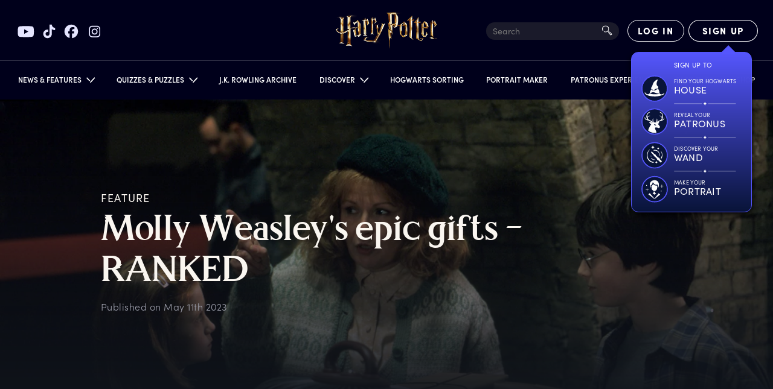

--- FILE ---
content_type: text/html; charset=utf-8
request_url: https://www.harrypotter.com/features/molly-weasleys-epic-gifts-ranked
body_size: 22989
content:
<!DOCTYPE html><html lang="en"><head><meta charSet="utf-8" data-next-head=""/><meta name="viewport" content="width=device-width" data-next-head=""/><title data-next-head="">Harry Potter | Molly Weasley&#x27;s epic gifts – RANKED | Wizarding World</title><meta name="description" content="Molly Weasley knew what she was doing when it came to gift-giving, and it did not involve expensive, meaningless presents. No, her gifts were thoughtful, generally hand-made, and had a unique way o…" data-next-head=""/><meta property="og:title" content="Harry Potter | Molly Weasley&#x27;s epic gifts – RANKED | Wizarding World" data-next-head=""/><meta property="og:description" content="Molly Weasley knew what she was doing when it came to gift-giving, and it did not involve expensive, meaningless presents. No, her gifts were thoughtful, generally hand-made, and had a unique way of demonstrating her feelings for the recipient. Here&#x27;s our countdown of the worst and the best. Expect lots of jumpers." data-next-head=""/><meta property="og:image" content="https://contentful.harrypotter.com/usf1vwtuqyxm/5ZYgxen0IIUt1dYM1s0nsd/43ec67ff4e1e0aad35fdeca0f06d91f9/HP-F1-philosophers-stone-molly-weasley-ginny-harry-platform-nine-and-three-quarters-web-landscape?w=1200&amp;fit=fill&amp;f=top" data-next-head=""/><meta name="twitter:card" content="summary_large_image" data-next-head=""/><meta name="twitter:title" content="Harry Potter | Molly Weasley&#x27;s epic gifts – RANKED | Wizarding World" data-next-head=""/><meta name="twitter:description" content="Molly Weasley knew what she was doing when it came to gift-giving, and it did not involve expensive, meaningless presents. No, her gifts were thoughtful, generally hand-made, and had a unique way of demonstrating her feelings for the recipient. Here&#x27;s our countdown of the worst and the best. Expect lots of jumpers." data-next-head=""/><meta name="twitter:image" content="https://contentful.harrypotter.com/usf1vwtuqyxm/5ZYgxen0IIUt1dYM1s0nsd/43ec67ff4e1e0aad35fdeca0f06d91f9/HP-F1-philosophers-stone-molly-weasley-ginny-harry-platform-nine-and-three-quarters-web-landscape?w=1200&amp;fit=fill&amp;f=top" data-next-head=""/><link rel="canonical" href="https://www.harrypotter.com/features/molly-weasleys-epic-gifts-ranked" data-next-head=""/><script id="structuredData" type="application/ld+json" data-next-head="">
{
 "@context": "https://schema.org",
 "@type": "Article",
 "mainEntityOfPage": {
  "@type": "WebPage",
  "@id": ""
 },
 "headline": "Molly Weasley's epic gifts – RANKED | Wizarding World",
 "image": [
  "https://contentful.harrypotter.com/usf1vwtuqyxm/5ZYgxen0IIUt1dYM1s0nsd/43ec67ff4e1e0aad35fdeca0f06d91f9/HP-F1-philosophers-stone-molly-weasley-ginny-harry-platform-nine-and-three-quarters-web-landscape"
 ],
 "datePublished": "May 11th 2023",
 "dateModified": "2023-05-15T10:44:02.245Z",
 "author": {
  "@type": "Person",
  "name": "The Harry Potter Editorial Team"
 },
 "publisher": {
  "@type": "Organization",
  "name": "Wizarding World Digital"
 },
 "logo": {
  "@type": "ImageObject",
  "url": "https://www.harrypotter.com/images/logo_google.svg"
 },
 "description": "Molly Weasley knew what she was doing when it came to gift-giving, and it did not involve expensive, meaningless presents. No, her gifts were thoughtful, generally hand-made, and had a unique way of demonstrating her feelings for the recipient. Here's our countdown of the worst and the best. Expect lots of jumpers."
}
</script><script type="application/ld+json" class="jsx-4b265fc21e39f985">{"@context":"https://schema.org","@type":"WebSite","name":"Harry Potter","url":"https://www.harrypotter.com/"}</script><script class="jsx-4b265fc21e39f985">window.dataLayer = window.dataLayer || [];</script><script class="jsx-4b265fc21e39f985">(function(w,d,s,l,i){w[l]=w[l]||[];w[l].push({'gtm.start':
                new Date().getTime(),event:'gtm.js'});var f=d.getElementsByTagName(s)[0],
                j=d.createElement(s),dl=l!='dataLayer'?'&l='+l:'';j.async=true;j.src=
                'https://www.googletagmanager.com/gtm.js?id='+i+dl;f.parentNode.insertBefore(j,f);
                })(window,document,'script','dataLayer',"GTM-KWZ6WWS");</script><script class="jsx-4b265fc21e39f985">window.twttr=function(t,e,r){var n,i=t.getElementsByTagName(e)[0],w=window.twttr||{};return t.getElementById(r)?w:((n=t.createElement(e)).id=r,n.src="https://platform.twitter.com/widgets.js",i.parentNode.insertBefore(n,i),w._e=[],w.ready=function(t){w._e.push(t)},w)}(document,"script","twitter-wjs");</script><link rel="icon" href="[data-uri]" sizes="16x16" class="jsx-4b265fc21e39f985"/><link rel="icon" href="[data-uri]" sizes="32x32" class="jsx-4b265fc21e39f985"/><link rel="icon" href="[data-uri]" sizes="96x96" class="jsx-4b265fc21e39f985"/><link rel="manifest" href="/manifest.json" class="jsx-4b265fc21e39f985"/><link rel="icon" type="image/png" sizes="512x512" href="/images/mobile/androidIcons/android-512x512.png" class="jsx-4b265fc21e39f985"/><link rel="icon" type="image/png" sizes="192x192" href="/images/mobile/androidIcons/android-192x192.png" class="jsx-4b265fc21e39f985"/><link rel="apple-touch-icon" sizes="180x180" href="/images/mobile/iosIcons/ios-180x180.png" class="jsx-4b265fc21e39f985"/><link rel="apple-touch-icon" sizes="152x152" href="/images/mobile/iosIcons/ios-152x152.png" class="jsx-4b265fc21e39f985"/><link rel="apple-touch-icon" sizes="120x120" href="/images/mobile/iosIcons/ios-120x120.png" class="jsx-4b265fc21e39f985"/><link rel="apple-touch-icon" sizes="76x76" href="/images/mobile/iosIcons/ios-76x76.png" class="jsx-4b265fc21e39f985"/><link rel="preconnect" href="https://images.ctfassets.net" class="jsx-4b265fc21e39f985"/><link rel="preconnect" href="https://contentful.harrypotter.com" class="jsx-4b265fc21e39f985"/><link rel="preconnect" href="https://api.segment.io" class="jsx-4b265fc21e39f985"/><link rel="preconnect" href="https://www.google-analytics.com" class="jsx-4b265fc21e39f985"/><link rel="preconnect" href="https://connect.facebook.net" class="jsx-4b265fc21e39f985"/><link rel="preconnect" href="https://www.googleadservices.com" class="jsx-4b265fc21e39f985"/><link rel="preconnect" href="https://stats.g.doubleclick.net" class="jsx-4b265fc21e39f985"/><link rel="preconnect" href="https://www.google.com" class="jsx-4b265fc21e39f985"/><link rel="preconnect" href="https://cdn.segment.com" class="jsx-4b265fc21e39f985"/><link rel="preconnect" href="https://unpkg.com" class="jsx-4b265fc21e39f985"/><link rel="preload" href="/fonts/sofia-pro/normal_normal_300.woff2" as="font" type="font/woff2" crossorigin="anonymous" class="jsx-4b265fc21e39f985"/><link rel="preload" href="/fonts/sofia-pro/normal_normal_400.woff2" as="font" type="font/woff2" crossorigin="anonymous" class="jsx-4b265fc21e39f985"/><link rel="preload" href="/fonts/sofia-pro/normal_normal_700.woff2" as="font" type="font/woff2" crossorigin="anonymous" class="jsx-4b265fc21e39f985"/><link rel="preload" href="/fonts/harry-beast/HarryBeastDisplay-Regular.woff2" as="font" type="font/woff2" crossorigin="anonymous" class="jsx-4b265fc21e39f985"/><link rel="preload" href="/fonts/harry-beast/HarryBeastStandard-Regular.woff2" as="font" type="font/woff2" crossorigin="anonymous" class="jsx-4b265fc21e39f985"/><link rel="preload" href="/_next/static/css/f3dbafbf028fc40b.css" as="style"/><link rel="stylesheet" href="/_next/static/css/f3dbafbf028fc40b.css" data-n-g=""/><link rel="preload" href="/_next/static/css/98410d2c9548b536.css" as="style"/><link rel="stylesheet" href="/_next/static/css/98410d2c9548b536.css" data-n-p=""/><link rel="preload" href="/_next/static/css/a843ae4d074c6ee3.css" as="style"/><link rel="stylesheet" href="/_next/static/css/a843ae4d074c6ee3.css"/><link rel="preload" href="/_next/static/css/df05ef7a41c72bdb.css" as="style"/><link rel="stylesheet" href="/_next/static/css/df05ef7a41c72bdb.css" data-n-p=""/><noscript data-n-css=""></noscript><script defer="" nomodule="" src="/_next/static/chunks/polyfills-42372ed130431b0a.js"></script><script defer="" src="/_next/static/chunks/1675-222535e197af4c15.js"></script><script defer="" src="/_next/static/chunks/2212.08415559f9cf835e.js"></script><script src="/_next/static/chunks/webpack-536c5257ad9e5dc7.js" defer=""></script><script src="/_next/static/chunks/framework-3a8b7f4e89caaadc.js" defer=""></script><script src="/_next/static/chunks/main-7756e8bcdbe7dfc5.js" defer=""></script><script src="/_next/static/chunks/pages/_app-e895042b789069d5.js" defer=""></script><script src="/_next/static/chunks/7726-2b76372d5225705b.js" defer=""></script><script src="/_next/static/chunks/283-ba7297879aef483b.js" defer=""></script><script src="/_next/static/chunks/771-a8d90f9421edec84.js" defer=""></script><script src="/_next/static/chunks/1108-4ad1af72a8fea3fc.js" defer=""></script><script src="/_next/static/chunks/2658-720aea02e5c5ce0e.js" defer=""></script><script src="/_next/static/chunks/4106-9d3490f32ef9df68.js" defer=""></script><script src="/_next/static/chunks/4820-308cd80c41fc608f.js" defer=""></script><script src="/_next/static/chunks/1913-32218ca7cf9c1ac5.js" defer=""></script><script src="/_next/static/chunks/7695-05a2dff3b3215eba.js" defer=""></script><script src="/_next/static/chunks/5823-fb19a331d3daa88a.js" defer=""></script><script src="/_next/static/chunks/9032-19e061291bfec735.js" defer=""></script><script src="/_next/static/chunks/pages/features/%5BarticleId%5D-ea8f8853a40e0744.js" defer=""></script><script src="/_next/static/6ebb7ae48d65fd4663492d34ed5d96bf8723a18e/_buildManifest.js" defer=""></script><script src="/_next/static/6ebb7ae48d65fd4663492d34ed5d96bf8723a18e/_ssgManifest.js" defer=""></script></head><body><div id="__next"><div style="position:relative"><div class="dark" data-testid="myLayout"><div class="Header_headerRoot__vZH6l " data-testid="header-root" id="nav-root"><div class="Header_socialShareLinks__kVbPf"><div class="SocialShareLinks_socialShareLinks__ZRZd4"><a href="https://www.youtube.com/channel/UChPRO1CB_Hvd0TvKRU62iSQ" class="SocialShareLinks_socialLink__D9czI" target="_blank" rel="noreferrer" data-testid="social-link-YouTube"><img src="https://contentful.harrypotter.com/usf1vwtuqyxm/69z917Pk83mrCFpunCiKVZ/2613125f117cc5a8adbb3f23ea5bf3f3/youtube.svg" alt="YouTube"/></a><a href="https://www.tiktok.com/@harrypotter" class="SocialShareLinks_socialLink__D9czI" target="_blank" rel="noreferrer" data-testid="social-link-TikTok"><img src="https://contentful.harrypotter.com/usf1vwtuqyxm/WUx1kvexmpqZgExknksXb/b292627648def365196067da906fe395/tiktok.svg" alt="TikTok"/></a><a href="https://www.facebook.com/harrypotter" class="SocialShareLinks_socialLink__D9czI" target="_blank" rel="noreferrer" data-testid="social-link-Facebook"><img src="https://contentful.harrypotter.com/usf1vwtuqyxm/748Es9LXDJWQlPX2rQNSQt/6ce07071de7e0726992be2ca90402ea9/facebook.svg" alt="Facebook"/></a><a href="https://www.instagram.com/harrypotter" class="SocialShareLinks_socialLink__D9czI" target="_blank" rel="noreferrer" data-testid="social-link-Instagram"><img src="https://contentful.harrypotter.com/usf1vwtuqyxm/Pq2nbUSEQggfSTxclkSro/39e2313ac0b4a3992c6132a41da857c9/instagram.svg" alt="Instagram"/></a></div></div><div data-focus-guard="true" tabindex="-1" style="width:1px;height:0px;padding:0;overflow:hidden;position:fixed;top:1px;left:1px"></div><div data-focus-lock-disabled="disabled" data-focus-lock="navigation"><button aria-labelledby="wizarding_world_menu" type="button" data-group="navigation" id="hamBurgerMenu" data-testid="hamBurgerMenu" title="Open Sidebar Menu" class="Header_hamburgerBtn__lvnvY "><svg data-testid="HamburgerMenuIconClosed" width="100%" height="100%" viewBox="0 0 23 21" version="1.1" xmlns="http://www.w3.org/2000/svg" xmlns:xlink="http://www.w3.org/1999/xlink"><g stroke="#FFFFFF" stroke-width="2"><path d="M0,0.5 L23,0.5" class="HamburgerMenu_hamburgerTop__vyK1e" transform="rotate(0)"></path><path d="M0,9.5 L23,9.5" class="HamburgerMenu_hamburgerMiddle__jD7Pf"></path><path d="M23,18.5 L0,18.5" class="HamburgerMenu_hamburgerBottom__4Gp9U"></path></g></svg></button></div><div data-focus-guard="true" tabindex="-1" style="width:1px;height:0px;padding:0;overflow:hidden;position:fixed;top:1px;left:1px"></div><div class="Header_container__Aasa1"><div data-testid="headerRoot" class="Header_root__hagAA "><div class="Header_logoContainer__dC_In"><a title="Home Page" class="Header_logo__V9h3K" data-testid="wizardingWorldLogo" href="/"><div class="Logo_Logo__U2_Yq "><picture class="Image_contain__j4hgG Image_picture__c4cXR"><img class=" Image_bottom__NArxv  " src="/_next/static/images/logo-gold-600-7a7e89b6db1ffeaab025f2091d21b645.png" alt="Harry Potter Logo"/></picture></div></a></div><div class=" Header_itemRight__Kb_Z1"><div class="SearchInput_searchInput__oqyTQ" tabindex="0"><input type="text" data-testid="searchInputHeader" placeholder="Search" maxLength="300"/><div class="SearchInput_searchIcon__jvWQl"><picture class="Image_picture__c4cXR"><img class="   " src="[data-uri]" alt=""/></picture></div><div class="SearchInput_termsAndSuggestions__bsiV7"><div class="SearchInput_termsAndSuggestionsInner__Tprnk"><h3>TRENDING SEARCHES</h3><ul></ul></div></div></div><div data-testid="HourglassSpinnerNotLoggedIn" class="Header_hourglassSpinner__3nDrK"><div class="HourglassSpinner_container__luyxy"><div class="HourglassSpinner_hourglass__HHXxU" style="--hourglass:url([data-uri])"></div></div></div></div></div><div data-focus-guard="true" tabindex="-1" style="width:1px;height:0px;padding:0;overflow:hidden;position:fixed;top:1px;left:1px"></div><div data-focus-lock-disabled="disabled" data-focus-lock="navigation"><div data-testid="NavigationRoot" class="Navigation_darkPageBackground__YA_Cw " role="button" tabindex="-1"></div><nav data-testid="navroot" class="Navigation_navRoot__HRFXt Navigation_sidebarClosed__7lbWp " style="--promo-bg:url(/_next/static/images/nav-promo-810974b5613e101e6a4d226a2260fc94.png)"><div class="Navigation_navScrollableContent__lpZ9w"><a class="Navigation_navPromoContainer__Ifsd1" data-testid="navPromoContainer" href="/sorting-hat"><div class="Navigation_navPromo__38ZEa"></div></a><ul class="Navigation_navPrimary__Ce4E0"><li id="primary-item-0"><div id="news_features" class="Navigation_navLink__AbjTj    " role="button" tabindex="0"><div class="Navigation_linkTextContainer__GafVz"><div class="Navigation_navigationLabel__cCYeq">News &amp; Features</div><svg width="10" height="15" xmlns="http://www.w3.org/2000/svg" class="Navigation_arrowIcon__Kh_60 "><g stroke="#FFF" stroke-width="1.7" fill="none" fill-rule="evenodd"><path d="m6.664 8.923-5.4 5M9.364 8.09l-8.1-7.5"></path></g></svg></div></div><div class="Navigation_navSecondary__7QjiY "><div class="Navigation_secondaryBackground__zZFbg"><div class="Navigation_secondaryInner__JAhb1"><ul class="Navigation_navSecondaryList__7TSrO"><li id="secondary-item-0"><a id="news" class="Navigation_navLink__AbjTj Navigation_secondaryLink__VZdgC secondaryLink  " tabindex="-1" href="/news"><div class="Navigation_linkTextContainer__GafVz"><div class="Navigation_secondary__kx5Ob"><div></div><div class="Navigation_imageWrapper__glb3l"><picture class="Image_cover__g9RBY Image_picture__c4cXR"></picture><div class="Navigation_textWrapper__S2unw"><div class="Navigation_displayText__jFMlv">News</div><div class="Navigation_dividerContainer__sNBIQ"><div class="Navigation_leftLine__86uNV"></div><div class="Navigation_unselectedDiamond__L6Odh"><div class="Navigation_diamondInner__XTJPD"></div></div><div></div><div class="Navigation_rightLine__Wo7GU"></div></div></div></div></div></div></a></li><li id="secondary-item-1"><a id="features" class="Navigation_navLink__AbjTj Navigation_secondaryLink__VZdgC secondaryLink  " tabindex="-1" href="/features"><div class="Navigation_linkTextContainer__GafVz"><div class="Navigation_secondary__kx5Ob"><div></div><div class="Navigation_imageWrapper__glb3l"><picture class="Image_cover__g9RBY Image_picture__c4cXR"></picture><div class="Navigation_textWrapper__S2unw"><div class="Navigation_displayText__jFMlv">Features</div><div class="Navigation_dividerContainer__sNBIQ"><div class="Navigation_leftLine__86uNV"></div><div class="Navigation_unselectedDiamond__L6Odh"><div class="Navigation_diamondInner__XTJPD"></div></div><div></div><div class="Navigation_rightLine__Wo7GU"></div></div></div></div></div></div></a></li></ul></div></div></div></li><li id="primary-item-1"><div id="quizzes_puzzles" class="Navigation_navLink__AbjTj    " role="button" tabindex="0"><div class="Navigation_linkTextContainer__GafVz"><div class="Navigation_navigationLabel__cCYeq">Quizzes &amp; Puzzles</div><svg width="10" height="15" xmlns="http://www.w3.org/2000/svg" class="Navigation_arrowIcon__Kh_60 "><g stroke="#FFF" stroke-width="1.7" fill="none" fill-rule="evenodd"><path d="m6.664 8.923-5.4 5M9.364 8.09l-8.1-7.5"></path></g></svg></div></div><div class="Navigation_navSecondary__7QjiY "><div class="Navigation_secondaryBackground__zZFbg"><div class="Navigation_secondaryInner__JAhb1"><ul class="Navigation_navSecondaryList__7TSrO"><li id="secondary-item-0"><a id="quizzes" class="Navigation_navLink__AbjTj Navigation_secondaryLink__VZdgC secondaryLink  " tabindex="-1" href="/quiz"><div class="Navigation_linkTextContainer__GafVz"><div class="Navigation_secondary__kx5Ob"><div></div><div class="Navigation_imageWrapper__glb3l"><picture class="Image_cover__g9RBY Image_picture__c4cXR"></picture><div class="Navigation_textWrapper__S2unw"><div class="Navigation_displayText__jFMlv">Quizzes</div><div class="Navigation_dividerContainer__sNBIQ"><div class="Navigation_leftLine__86uNV"></div><div class="Navigation_unselectedDiamond__L6Odh"><div class="Navigation_diamondInner__XTJPD"></div></div><div></div><div class="Navigation_rightLine__Wo7GU"></div></div></div></div></div></div></a></li><li id="secondary-item-1"><a id="puzzles" class="Navigation_navLink__AbjTj Navigation_secondaryLink__VZdgC secondaryLink  " tabindex="-1" href="/collections/potter-puzzles"><div class="Navigation_linkTextContainer__GafVz"><div class="Navigation_secondary__kx5Ob"><div></div><div class="Navigation_imageWrapper__glb3l"><picture class="Image_cover__g9RBY Image_picture__c4cXR"></picture><div class="Navigation_textWrapper__S2unw"><div class="Navigation_displayText__jFMlv">Puzzles</div><div class="Navigation_dividerContainer__sNBIQ"><div class="Navigation_leftLine__86uNV"></div><div class="Navigation_unselectedDiamond__L6Odh"><div class="Navigation_diamondInner__XTJPD"></div></div><div></div><div class="Navigation_rightLine__Wo7GU"></div></div></div></div></div></div></a></li></ul></div></div></div></li><li id="primary-item-2"><a id="j_k_rowling_archive" class="Navigation_navLink__AbjTj    " tabindex="0" href="/writing-by-jk-rowling"><div class="Navigation_linkTextContainer__GafVz">J.K. Rowling Archive</div></a></li><li id="primary-item-3"><div id="discover" class="Navigation_navLink__AbjTj    " role="button" tabindex="0"><div class="Navigation_linkTextContainer__GafVz"><div class="Navigation_navigationLabel__cCYeq">Discover</div><svg width="10" height="15" xmlns="http://www.w3.org/2000/svg" class="Navigation_arrowIcon__Kh_60 "><g stroke="#FFF" stroke-width="1.7" fill="none" fill-rule="evenodd"><path d="m6.664 8.923-5.4 5M9.364 8.09l-8.1-7.5"></path></g></svg></div></div><div class="Navigation_navSecondary__7QjiY "><div class="Navigation_secondaryBackground__zZFbg"><div class="Navigation_secondaryInner__JAhb1"><ul class="Navigation_navSecondaryList__7TSrO"><li id="secondary-item-0"><a id="books" class="Navigation_navLink__AbjTj Navigation_secondaryLink__VZdgC secondaryLink  " tabindex="-1" href="/discover/books"><div class="Navigation_linkTextContainer__GafVz"><div class="Navigation_secondary__kx5Ob"><div></div><div class="Navigation_imageWrapper__glb3l"><picture class="Image_cover__g9RBY Image_picture__c4cXR"></picture><div class="Navigation_textWrapper__S2unw"><div class="Navigation_displayText__jFMlv">Books</div><div class="Navigation_dividerContainer__sNBIQ"><div class="Navigation_leftLine__86uNV"></div><div class="Navigation_unselectedDiamond__L6Odh"><div class="Navigation_diamondInner__XTJPD"></div></div><div></div><div class="Navigation_rightLine__Wo7GU"></div></div></div></div></div></div></a></li><li id="secondary-item-1"><a id="films" class="Navigation_navLink__AbjTj Navigation_secondaryLink__VZdgC secondaryLink  " tabindex="-1" href="/discover/films"><div class="Navigation_linkTextContainer__GafVz"><div class="Navigation_secondary__kx5Ob"><div></div><div class="Navigation_imageWrapper__glb3l"><picture class="Image_cover__g9RBY Image_picture__c4cXR"></picture><div class="Navigation_textWrapper__S2unw"><div class="Navigation_displayText__jFMlv">Films</div><div class="Navigation_dividerContainer__sNBIQ"><div class="Navigation_leftLine__86uNV"></div><div class="Navigation_unselectedDiamond__L6Odh"><div class="Navigation_diamondInner__XTJPD"></div></div><div></div><div class="Navigation_rightLine__Wo7GU"></div></div></div></div></div></div></a></li><li id="secondary-item-2"><a id="portkey_games" class="Navigation_navLink__AbjTj Navigation_secondaryLink__VZdgC secondaryLink  " tabindex="-1" href="/discover-portkey-games"><div class="Navigation_linkTextContainer__GafVz"><div class="Navigation_secondary__kx5Ob"><div></div><div class="Navigation_imageWrapper__glb3l"><picture class="Image_cover__g9RBY Image_picture__c4cXR"></picture><div class="Navigation_textWrapper__S2unw"><div class="Navigation_displayText__jFMlv">Portkey Games</div><div class="Navigation_dividerContainer__sNBIQ"><div class="Navigation_leftLine__86uNV"></div><div class="Navigation_unselectedDiamond__L6Odh"><div class="Navigation_diamondInner__XTJPD"></div></div><div></div><div class="Navigation_rightLine__Wo7GU"></div></div></div></div></div></div></a></li><li id="secondary-item-3"><a id="on_stage" class="Navigation_navLink__AbjTj Navigation_secondaryLink__VZdgC secondaryLink  " tabindex="-1" href="/discover-on-stage"><div class="Navigation_linkTextContainer__GafVz"><div class="Navigation_secondary__kx5Ob"><div></div><div class="Navigation_imageWrapper__glb3l"><picture class="Image_cover__g9RBY Image_picture__c4cXR"></picture><div class="Navigation_textWrapper__S2unw"><div class="Navigation_displayText__jFMlv">On Stage</div><div class="Navigation_dividerContainer__sNBIQ"><div class="Navigation_leftLine__86uNV"></div><div class="Navigation_unselectedDiamond__L6Odh"><div class="Navigation_diamondInner__XTJPD"></div></div><div></div><div class="Navigation_rightLine__Wo7GU"></div></div></div></div></div></div></a></li><li id="secondary-item-4"><a id="experiences" class="Navigation_navLink__AbjTj Navigation_secondaryLink__VZdgC secondaryLink  " tabindex="-1" href="/discover-experiences"><div class="Navigation_linkTextContainer__GafVz"><div class="Navigation_secondary__kx5Ob"><div></div><div class="Navigation_imageWrapper__glb3l"><picture class="Image_cover__g9RBY Image_picture__c4cXR"></picture><div class="Navigation_textWrapper__S2unw"><div class="Navigation_displayText__jFMlv">Experiences</div><div class="Navigation_dividerContainer__sNBIQ"><div class="Navigation_leftLine__86uNV"></div><div class="Navigation_unselectedDiamond__L6Odh"><div class="Navigation_diamondInner__XTJPD"></div></div><div></div><div class="Navigation_rightLine__Wo7GU"></div></div></div></div></div></div></a></li></ul></div></div></div></li><li id="primary-item-4"><a id="hogwarts_sorting" class="Navigation_navLink__AbjTj    " tabindex="0" href="/sorting-hat"><div class="Navigation_linkTextContainer__GafVz">Hogwarts Sorting</div></a></li><li id="primary-item-5"><a id="portrait_maker" class="Navigation_navLink__AbjTj    " tabindex="0" href="/portrait-maker"><div class="Navigation_linkTextContainer__GafVz">Portrait Maker</div></a></li><li id="primary-item-6"><a href="/patronus" id="patronus_experience" class="Navigation_navLink__AbjTj    " tabindex="0"><div class="Navigation_linkTextContainer__GafVz">Patronus Experience</div></a></li><li id="primary-item-7"><a id="fact_files" class="Navigation_navLink__AbjTj    " tabindex="0" href="/fact-file"><div class="Navigation_linkTextContainer__GafVz">Fact Files</div></a></li><li id="primary-item-8"><a id="shop" class="Navigation_navLink__AbjTj    " tabindex="0" href="/store?passthrough=true&amp;utm_source=wwd_web&amp;utm_medium=nav&amp;utm_campaign=HPShop"><div class="Navigation_linkTextContainer__GafVz">Shop</div></a></li><li class="Navigation_hideDesktop__icG2z"><div class="Navigation_socialShareLinks__MIEYh"><div class="SocialShareLinks_socialShareLinks__ZRZd4 SocialShareLinks_mobile__pzqHn"><a href="https://www.youtube.com/channel/UChPRO1CB_Hvd0TvKRU62iSQ" class="SocialShareLinks_socialLink__D9czI" target="_blank" rel="noreferrer" data-testid="social-link-YouTube"><img src="https://contentful.harrypotter.com/usf1vwtuqyxm/69z917Pk83mrCFpunCiKVZ/2613125f117cc5a8adbb3f23ea5bf3f3/youtube.svg" alt="YouTube"/></a><a href="https://www.tiktok.com/@harrypotter" class="SocialShareLinks_socialLink__D9czI" target="_blank" rel="noreferrer" data-testid="social-link-TikTok"><img src="https://contentful.harrypotter.com/usf1vwtuqyxm/WUx1kvexmpqZgExknksXb/b292627648def365196067da906fe395/tiktok.svg" alt="TikTok"/></a><a href="https://www.facebook.com/harrypotter" class="SocialShareLinks_socialLink__D9czI" target="_blank" rel="noreferrer" data-testid="social-link-Facebook"><img src="https://contentful.harrypotter.com/usf1vwtuqyxm/748Es9LXDJWQlPX2rQNSQt/6ce07071de7e0726992be2ca90402ea9/facebook.svg" alt="Facebook"/></a><a href="https://www.instagram.com/harrypotter" class="SocialShareLinks_socialLink__D9czI" target="_blank" rel="noreferrer" data-testid="social-link-Instagram"><img src="https://contentful.harrypotter.com/usf1vwtuqyxm/Pq2nbUSEQggfSTxclkSro/39e2313ac0b4a3992c6132a41da857c9/instagram.svg" alt="Instagram"/></a></div></div></li></ul></div><div class="Navigation_secondaryBg__fN5UE "></div></nav></div><div data-focus-guard="true" tabindex="-1" style="width:1px;height:0px;padding:0;overflow:hidden;position:fixed;top:1px;left:1px"></div></div></div><div data-testid="blurContainer" class="MyLayout_blurContainer__9ZUBt"><div class="ArticleNewsFeature_articleWrapper__GKG_Q"><div class="ArticleNewsFeature_articleContainer__BjLrC ArticleNewsFeature_article__GjR_F"><div role="complementary" class="ArticleHero_articleHero__tpgB8"><picture class="Image_cover__g9RBY Image_gradient__NG3dK Image_picture__c4cXR"><source media="(max-width: 576px)" srcSet="https://contentful.harrypotter.com/usf1vwtuqyxm/5ZYgxen0IIUt1dYM1s0nsd/43ec67ff4e1e0aad35fdeca0f06d91f9/HP-F1-philosophers-stone-molly-weasley-ginny-harry-platform-nine-and-three-quarters-web-landscape?q=75&amp;fm=webp&amp;w=576&amp;h=745&amp;fit=fill 1x, https://contentful.harrypotter.com/usf1vwtuqyxm/5ZYgxen0IIUt1dYM1s0nsd/43ec67ff4e1e0aad35fdeca0f06d91f9/HP-F1-philosophers-stone-molly-weasley-ginny-harry-platform-nine-and-three-quarters-web-landscape?q=75&amp;fm=webp&amp;w=960&amp;h=1242&amp;fit=fill 2x" type="image/webp"/><source media="(max-width: 576px)" srcSet="https://contentful.harrypotter.com/usf1vwtuqyxm/5ZYgxen0IIUt1dYM1s0nsd/43ec67ff4e1e0aad35fdeca0f06d91f9/HP-F1-philosophers-stone-molly-weasley-ginny-harry-platform-nine-and-three-quarters-web-landscape?q=75&amp;fm=jpg&amp;w=576&amp;h=745&amp;fit=fill 1x, https://contentful.harrypotter.com/usf1vwtuqyxm/5ZYgxen0IIUt1dYM1s0nsd/43ec67ff4e1e0aad35fdeca0f06d91f9/HP-F1-philosophers-stone-molly-weasley-ginny-harry-platform-nine-and-three-quarters-web-landscape?q=75&amp;fm=jpg&amp;w=960&amp;h=1242&amp;fit=fill 2x" type="image/jpeg"/><source media="(max-width: 768px)" srcSet="https://contentful.harrypotter.com/usf1vwtuqyxm/5ZYgxen0IIUt1dYM1s0nsd/43ec67ff4e1e0aad35fdeca0f06d91f9/HP-F1-philosophers-stone-molly-weasley-ginny-harry-platform-nine-and-three-quarters-web-landscape?q=75&amp;fm=webp&amp;w=768&amp;h=788 1x, https://contentful.harrypotter.com/usf1vwtuqyxm/5ZYgxen0IIUt1dYM1s0nsd/43ec67ff4e1e0aad35fdeca0f06d91f9/HP-F1-philosophers-stone-molly-weasley-ginny-harry-platform-nine-and-three-quarters-web-landscape?q=75&amp;fm=webp&amp;w=1536&amp;h=1576 2x" type="image/webp"/><source media="(max-width: 768px)" srcSet="https://contentful.harrypotter.com/usf1vwtuqyxm/5ZYgxen0IIUt1dYM1s0nsd/43ec67ff4e1e0aad35fdeca0f06d91f9/HP-F1-philosophers-stone-molly-weasley-ginny-harry-platform-nine-and-three-quarters-web-landscape?q=75&amp;fm=jpg&amp;w=768&amp;h=788 1x, https://contentful.harrypotter.com/usf1vwtuqyxm/5ZYgxen0IIUt1dYM1s0nsd/43ec67ff4e1e0aad35fdeca0f06d91f9/HP-F1-philosophers-stone-molly-weasley-ginny-harry-platform-nine-and-three-quarters-web-landscape?q=75&amp;fm=jpg&amp;w=1536&amp;h=1576 2x" type="image/jpeg"/><source media="(max-width: 1024px)" srcSet="https://contentful.harrypotter.com/usf1vwtuqyxm/5ZYgxen0IIUt1dYM1s0nsd/43ec67ff4e1e0aad35fdeca0f06d91f9/HP-F1-philosophers-stone-molly-weasley-ginny-harry-platform-nine-and-three-quarters-web-landscape?q=75&amp;fm=webp&amp;w=1024 1x, https://contentful.harrypotter.com/usf1vwtuqyxm/5ZYgxen0IIUt1dYM1s0nsd/43ec67ff4e1e0aad35fdeca0f06d91f9/HP-F1-philosophers-stone-molly-weasley-ginny-harry-platform-nine-and-three-quarters-web-landscape?q=75&amp;fm=webp&amp;w=2048 2x" type="image/webp"/><source media="(max-width: 1024px)" srcSet="https://contentful.harrypotter.com/usf1vwtuqyxm/5ZYgxen0IIUt1dYM1s0nsd/43ec67ff4e1e0aad35fdeca0f06d91f9/HP-F1-philosophers-stone-molly-weasley-ginny-harry-platform-nine-and-three-quarters-web-landscape?q=75&amp;fm=jpg&amp;w=1024 1x, https://contentful.harrypotter.com/usf1vwtuqyxm/5ZYgxen0IIUt1dYM1s0nsd/43ec67ff4e1e0aad35fdeca0f06d91f9/HP-F1-philosophers-stone-molly-weasley-ginny-harry-platform-nine-and-three-quarters-web-landscape?q=75&amp;fm=jpg&amp;w=2048 2x" type="image/jpeg"/><source media="(max-width: 1440px)" srcSet="https://contentful.harrypotter.com/usf1vwtuqyxm/5ZYgxen0IIUt1dYM1s0nsd/43ec67ff4e1e0aad35fdeca0f06d91f9/HP-F1-philosophers-stone-molly-weasley-ginny-harry-platform-nine-and-three-quarters-web-landscape?q=75&amp;fm=webp&amp;w=1440 1x, https://contentful.harrypotter.com/usf1vwtuqyxm/5ZYgxen0IIUt1dYM1s0nsd/43ec67ff4e1e0aad35fdeca0f06d91f9/HP-F1-philosophers-stone-molly-weasley-ginny-harry-platform-nine-and-three-quarters-web-landscape?q=75&amp;fm=webp&amp;w=2880 2x" type="image/webp"/><source media="(max-width: 1440px)" srcSet="https://contentful.harrypotter.com/usf1vwtuqyxm/5ZYgxen0IIUt1dYM1s0nsd/43ec67ff4e1e0aad35fdeca0f06d91f9/HP-F1-philosophers-stone-molly-weasley-ginny-harry-platform-nine-and-three-quarters-web-landscape?q=75&amp;fm=jpg&amp;w=1440 1x, https://contentful.harrypotter.com/usf1vwtuqyxm/5ZYgxen0IIUt1dYM1s0nsd/43ec67ff4e1e0aad35fdeca0f06d91f9/HP-F1-philosophers-stone-molly-weasley-ginny-harry-platform-nine-and-three-quarters-web-landscape?q=75&amp;fm=jpg&amp;w=2880 2x" type="image/jpeg"/><source srcSet="https://contentful.harrypotter.com/usf1vwtuqyxm/5ZYgxen0IIUt1dYM1s0nsd/43ec67ff4e1e0aad35fdeca0f06d91f9/HP-F1-philosophers-stone-molly-weasley-ginny-harry-platform-nine-and-three-quarters-web-landscape?q=75&amp;fm=webp&amp;w=2560" type="image/webp"/><img class="   " src="https://contentful.harrypotter.com/usf1vwtuqyxm/5ZYgxen0IIUt1dYM1s0nsd/43ec67ff4e1e0aad35fdeca0f06d91f9/HP-F1-philosophers-stone-molly-weasley-ginny-harry-platform-nine-and-three-quarters-web-landscape?q=75&amp;fm=jpg&amp;w=2560" alt="HP-F1-philosophers-stone-molly-weasley-ginny-harry-platform-nine-and-three-quarters-web-landscape"/></picture><div class="ArticleHero_heroInner__fxz3v"><div class="ArticleHero_type__hgHr3">feature</div><h1 class="ArticleHero_title__bj5yE"><span class="StyledHeading_word__uaCoI"><span>M</span><span>olly</span> </span><span class="StyledHeading_word__uaCoI"><span>W</span><span>easley&#x27;s</span> </span><span class="StyledHeading_word__uaCoI"><span>e</span><span>pic</span> </span><span class="StyledHeading_word__uaCoI"><span>g</span><span>ifts</span> </span><span class="StyledHeading_word__uaCoI"><span>–</span><span></span> </span><span class="StyledHeading_word__uaCoI"><span>R</span><span>ANKED</span></span></h1><div class="ArticleHero_publishedOn__JM2hX">Published on <!-- -->May 11th 2023</div></div></div><div class="ArticleNewsFeature_contentWrapper__Zagbl"><div class="ArticleNewsFeature_articleBody__8ASWS"><div><div class="ArticleNewsFeature_gambit__HlvMf"><section data-article-gambit="true" class="ArticleGambit_gambit__iDGnv ArticleGambit_default__t_9Q_" data-testid="article-gambit-text"><span aria-labelledby="word--first"><span aria-hidden="true"><span class="drop-cap ArticleGambit_dropcap__NPmAz ArticleGambit_default__t_9Q_">M</span>olly</span><span id="word--first" class="ArticleGambit_hidden__NEoSf">Molly</span></span> Weasley knew what she was doing when it came to gift-giving, and it did not involve expensive, meaningless presents. No, her gifts were thoughtful, generally hand-made, and had a unique way of demonstrating her feelings for the recipient. Here&#x27;s our countdown of the worst and the best. Expect lots of jumpers.</section></div><div class="ArticleNewsFeature_sectionContainer__OveP_"><section class="ArticleCopy_articleCopy__KY1Qq"><h2>16. Ron’s dress robes</h2>
<p>It seems a bit unfair to kick off with this one given Molly bought Ron’s mouldy-lace-trimmed dress robes second-hand and there wasn’t much choice, but we must acknowledge how deeply unhappy Ron was to receive them. You work with what you’ve got, sure, but it’s unfortunate that they were also maroon, on top of everything else.</p>
<h2>15. Her extra-small easter egg for Hermione, in Goblet of Fire</h2>
</section></div><div class="ArticleNewsFeature_sectionContainer__OveP_ ArticleNewsFeature_quote__nHEaI"><div><div class="ArticlePullQuote_quote__9NqPh ArticlePullQuote_animated__kQpdQ" data-testid="article-pull-quote"><svg><defs><linearGradient id="gradient-gold"><stop offset="5%" stop-color="#D0BD85"></stop><stop offset="95%" stop-color="#AF995F"></stop></linearGradient></defs><path fill="#000" d="M48.9477459,42 L36,28.9546237 C38.3688525,19.8870754 48.789959,6.04572047 56.9989754,0 L61.5778689,3.3418711 C50.3688525,12.5684086 52.2622951,21.7959786 63,27.8406666 L48.9477459,42 Z M12.9472126,42 L0,28.9546237 C2.36894236,19.8870754 12.7894198,6.04572047 20.9997723,0 L25.5788395,3.3418711 C14.3683731,12.5684086 16.2629122,21.7959786 27,27.8406666 L12.9472126,42 Z"></path></svg><div class="ArticlePullQuote_quoteText__nUQng ">Percy&#x27;s letter was enclosed in a package of Easter eggs that Mrs Weasley had sent. Both Harry’s and Ron’s were the size of dragon eggs, and full of home-made toffee. Hermione’s, however, was smaller than a chicken’s egg.</div><div class="ArticlePullQuote_quoteAttribution__HMZwc"></div><div class="ArticlePullQuote_quoteAttributionTitle__rhbGO">Harry Potter and the Goblet of Fire</div><div class="ArticlePullQuote_overlay__NXXOs"></div></div></div></div><div class="ArticleNewsFeature_sectionContainer__OveP_"><section class="ArticleCopy_articleCopy__KY1Qq"><p>Molly was usually generous with the sweet treats, so the mean little Easter egg she sent Hermione after reading Rita Skeeter’s article about the supposed <a href="https://www.wizardingworld.com/features/a-brief-history-of-wizarding-world-love-triangles">Harry-Hermione-Krum love triangle</a> in <em>Witch Weekly</em> was quite a departure. It offered a rare glimpse at Molly’s less charitable side, which did sometimes rear its head when it came to protecting those she loved, including Harry. You’d think Molly would have known better than to believe Rita Skeeter, but hey, nobody’s perfect.</p>
<h2>14. Percy’s returned Weasley jumper in Order of the Phoenix</h2>
<p>The low-placing of this particular Weasley jumper should not be seen as indicative of its quality, because we’re sure it was just as cosy and warm as anything Molly ever knitted. But the fact that Percy took time out of his day to send his mother’s hand-made Christmas gift back, without a note and with no acknowledgment of his father being in hospital, leaves us thinking that was one jumper that might not have hung around in the wardrobe for long. Nobody’s perfect, yes, but oh Percy…</p>
<h2>13. Ron’s various maroon jumpers</h2>
<p>Every Christmas, Molly knitted a lot of jumpers, which must have taken a significant amount of effort even if she did use magic. And yet every Christmas, Molly knitted Ron’s jumper in a colour he didn’t like. Ron’s hatred for the colour maroon was well-documented, but for some reason Molly just couldn’t stop creating jumpers for him in that particular browny-red colour and we cannot really fathom why. Surely she could have used another shade, at least once?</p>
<h2>12. Harry's fifth Weasley jumper and home-made mince pies in Order of the Phoenix</h2>
<p>Every Weasley jumper Harry received also came with a side order of sweets, and the one he got in Order of the Phoenix was no exception. We imagine Molly’s home-made mince pies were as delicious as her knitting was cosy, so yum yum for this one.</p>
<h2>11. Harry's second Weasley jumper and plum cake in Chamber of Secrets</h2>
<p>The second Weasley jumper Harry ever received also came with a tasty additional treat – plum cake. The fact that he received these gifts just months after crashing Mr Weasley’s bewitched car into the Whomping Willow did give Harry a surge of guilt as he opened the lumpy package, but surely the plum cake helped.</p>
<h2>10. Harry's first Weasley jumper and home-made fudge in Philosopher’s Stone</h2>
<p>Fudge was the sugary companion of Harry’s first ever Weasley jumper, which was emerald green. It was also one of the first Christmas presents Harry had ever received, so extra points for that.</p>
</section></div><div class="ArticleNewsFeature_sectionContainer__OveP_ ArticleNewsFeature_image__xHmfI"><div class="ArticleNewsFeature_sectionImage__O8uxo"><div class="ArticleNewsFeature_imageSizer__njSLA"><div class="ArticleImage_animated__DsSaZ"><div class="ArticleImage_imageWrapper__MqKt5"><picture class="Image_picture__c4cXR"><source media="(max-width: 480px)" srcSet="https://contentful.harrypotter.com/usf1vwtuqyxm/6QNppjZnqOq0RsAHhIiDcD/c517f9901909c2d5a21422db7f114209/HP-F6-half-blood-prince-ron-quidditch-keeper-happy-cheering-web-landscape?q=75&amp;fm=webp&amp;w=480" type="image/webp"/><source media="(max-width: 480px)" srcSet="https://contentful.harrypotter.com/usf1vwtuqyxm/6QNppjZnqOq0RsAHhIiDcD/c517f9901909c2d5a21422db7f114209/HP-F6-half-blood-prince-ron-quidditch-keeper-happy-cheering-web-landscape?q=75&amp;fm=jpg&amp;w=480" type="image/jpeg"/><source media="(max-width: 768px)" srcSet="https://contentful.harrypotter.com/usf1vwtuqyxm/6QNppjZnqOq0RsAHhIiDcD/c517f9901909c2d5a21422db7f114209/HP-F6-half-blood-prince-ron-quidditch-keeper-happy-cheering-web-landscape?q=75&amp;fm=webp&amp;w=768" type="image/webp"/><source media="(max-width: 768px)" srcSet="https://contentful.harrypotter.com/usf1vwtuqyxm/6QNppjZnqOq0RsAHhIiDcD/c517f9901909c2d5a21422db7f114209/HP-F6-half-blood-prince-ron-quidditch-keeper-happy-cheering-web-landscape?q=75&amp;fm=jpg&amp;w=768" type="image/jpeg"/><source srcSet="https://contentful.harrypotter.com/usf1vwtuqyxm/6QNppjZnqOq0RsAHhIiDcD/c517f9901909c2d5a21422db7f114209/HP-F6-half-blood-prince-ron-quidditch-keeper-happy-cheering-web-landscape?q=75&amp;fm=webp&amp;w=914" type="image/webp"/><img class="   " src="https://contentful.harrypotter.com/usf1vwtuqyxm/6QNppjZnqOq0RsAHhIiDcD/c517f9901909c2d5a21422db7f114209/HP-F6-half-blood-prince-ron-quidditch-keeper-happy-cheering-web-landscape?q=75&amp;fm=jpg&amp;w=914" alt="HP-F6-half-blood-prince-ron-quidditch-keeper-happy-cheering-web-landscape"/></picture></div><div class="ArticleImage_textWrapper__fvLUm"><p class="ArticleImage_heading__le7na">In this image:</p><div class="ArticleImage_descText__FWBr9"> <a title="Harry Potter and the Half-Blood Prince" href="/discover/films/harry-potter-and-the-half-blood-prince">Harry Potter and the Half-Blood Prince</a></div></div><div></div></div></div></div></div><div class="ArticleNewsFeature_sectionContainer__OveP_"><section class="ArticleCopy_articleCopy__KY1Qq"><h2>9. Ron’s new broom in Order of the Phoenix</h2>
<p>When Ron was made a prefect in <em>Order of the Phoenix</em>, Molly immediately wanted to reward him with a gift of his choice – much to Fred and George’s apparent chagrin. The result was a new Cleansweep Eleven, which was the very broom that helped Ron become Gryffindor’s Quidditch Keeper. OK, his time as Keeper might have been eventful, but his new broom gave him the confidence to try which is no bad thing.</p>
<h2>8. The Easter egg Molly sent to Harry in Order of the Phoenix</h2>
<p>With Harry, Molly seemed to have a knack of timing gifts at just the right moment. When Ginny delivered the handsome Golden Snitch-decorated Easter egg her mum had sent, as Harry sat in the library dwelling on the scene from Snape’s Pensieve that showed his father bullying Snape, it struck him so much he got a lump in his throat. This prompted him to tell Ginny he wanted to talk to Sirius, who suggested a way he might be able to do just that, and all thanks to a chocolate egg. Good one, Molly.</p>
<h2>7. Harry's sixth Weasley jumper, with Golden Snitch design, in Half Blood Prince</h2>
<p>Most of the Weasley jumpers Molly knitted seem to have been plain, but she did also work some intricate designs, as with Harry’s Golden Snitch-decorated knitwear in Half Blood Prince. It was certainly better than another gift he got that year: a pile of maggots from his House-Elf, Kreacher.</p>
<h2>6. Harry's fourth Weasley jumper and home-made mince pies in <em>Goblet of Fire</em></h2>
<p>There was another green jumper and more mince pies for Harry in fourth year, but this time the jumper had a picture of a dragon on it to commemorate the first Triwizard task Harry had completed shortly before. We imagine knitting a Hungarian Horntail required some serious skills, so we’re particularly impressed with this one, design-wise.</p>
<h2>5. The Gred and Forge jumpers in Philosopher’s Stone</h2>
<p>The Weasley twins’ festive jumpers in <em>Philosopher’s Stone</em> ushered in a whole new Christmas tradition for Harry, and the initial design was simple but effective. A true Molly Weasley classic.</p>
<h2>4. Harry's third Weasley jumper and treats galore in Prisoner of Azkaban</h2>
<p>This was officially the best Weasley jumper Harry ever received, because not only was it Gryffindor scarlet with a lion on the front, but it also came with a bumper selection of festive goodies: a dozen home-baked mince pies, some Christmas cake and a box of nut brittle, all wrapped up in one Weasley package. Delicious.</p>
<h2>3. Ron’s new wand in Prisoner of Azkaban</h2>
<p>Ron’s original hand-me-down wand took a bit of a beating when he and Harry crash-landed into the Whomping Willow in <em>Chamber of Secrets</em>, so he was well overdue a new one by the beginning of his third year. So it was a good thing the Weasleys won that Daily Prophet Grand Prize Galleon Draw, hey?</p>
<h2>2. Ron’s new watch in Half Blood Prince</h2>
</section></div><div class="ArticleNewsFeature_sectionContainer__OveP_ ArticleNewsFeature_quote__nHEaI"><div><div class="ArticlePullQuote_quote__9NqPh ArticlePullQuote_animated__kQpdQ" data-testid="article-pull-quote"><svg><defs><linearGradient id="gradient-gold"><stop offset="5%" stop-color="#D0BD85"></stop><stop offset="95%" stop-color="#AF995F"></stop></linearGradient></defs><path fill="#000" d="M48.9477459,42 L36,28.9546237 C38.3688525,19.8870754 48.789959,6.04572047 56.9989754,0 L61.5778689,3.3418711 C50.3688525,12.5684086 52.2622951,21.7959786 63,27.8406666 L48.9477459,42 Z M12.9472126,42 L0,28.9546237 C2.36894236,19.8870754 12.7894198,6.04572047 20.9997723,0 L25.5788395,3.3418711 C14.3683731,12.5684086 16.2629122,21.7959786 27,27.8406666 L12.9472126,42 Z"></path></svg><div class="ArticlePullQuote_quoteText__nUQng ">‘Seriously good haul this year!’ he announced, holding up a heavy gold watch with odd symbols around the edge and tiny moving stars instead of hands. ‘See what Mum and Dad got me? Blimey, I think I’ll come of age next year too …’</div><div class="ArticlePullQuote_quoteAttribution__HMZwc"></div><div class="ArticlePullQuote_quoteAttributionTitle__rhbGO">Harry Potter and the Half-Blood Prince</div><div class="ArticlePullQuote_overlay__NXXOs"></div></div></div></div><div class="ArticleNewsFeature_sectionContainer__OveP_"><section class="ArticleCopy_articleCopy__KY1Qq"><p>Ron’s 17th birthday might have ended badly (it was the one where he accidentally ate love potion-spiked Chocolate Cauldrons, went to Slughorn’s office with Harry for an antidote, and ended up getting poisoned) but at least it started well, when he received the traditional watch from his parents. With its solid gold weight and mystical symbols, it was a special present made even more meaningful by the effort his parents went to to give it to him, when so much of Ron’s wardrobe consisted of hand-me-downs.</p>
<h2>1. Harry’s hand-me-down watch in Deathly Hallows</h2>
<p>A few months later, Molly also gifted Harry a watch to mark his 17th birthday. This time it wasn’t new – it had belonged to Molly’s brother, Fabian, and it was a bit dented on the back. But whereas receiving a new watch meant a lot to Ron because he so rarely received new things, for Harry, the simple fact that the Weasleys had thought to acknowledge his significant birthday in the traditional way meant just as much to Harry as the watch itself. This gift was about a lot more than wizarding tradition. It showed just how much Molly cared for Harry, and that she saw him as one of the family. Harry wasn’t one to voice those thanks, but he tried to show it in another way, which Molly seemed to appreciate...</p>
</section></div><div class="ArticleNewsFeature_sectionContainer__OveP_ ArticleNewsFeature_quote__nHEaI"><div><div class="ArticlePullQuote_quote__9NqPh ArticlePullQuote_animated__kQpdQ" data-testid="article-pull-quote"><svg><defs><linearGradient id="gradient-gold"><stop offset="5%" stop-color="#D0BD85"></stop><stop offset="95%" stop-color="#AF995F"></stop></linearGradient></defs><path fill="#000" d="M48.9477459,42 L36,28.9546237 C38.3688525,19.8870754 48.789959,6.04572047 56.9989754,0 L61.5778689,3.3418711 C50.3688525,12.5684086 52.2622951,21.7959786 63,27.8406666 L48.9477459,42 Z M12.9472126,42 L0,28.9546237 C2.36894236,19.8870754 12.7894198,6.04572047 20.9997723,0 L25.5788395,3.3418711 C14.3683731,12.5684086 16.2629122,21.7959786 27,27.8406666 L12.9472126,42 Z"></path></svg><div class="ArticlePullQuote_quoteText__nUQng ">‘It’s traditional to give a wizard a watch when he comes of age,’ said Mrs Weasley, watching him anxiously from beside the cooker. ‘I’m afraid that one isn’t new like Ron’s, it was actually my brother Fabian’s and he wasn’t terribly careful with his possessions, it’s a bit dented on the back, but –’

The rest of her speech was lost; Harry had got up and hugged her. He tried to put a lot of unsaid things into the hug and perhaps she understood them, because she patted his cheek clumsily when he released her, then waved her wand in a slightly random way, causing half a pack of bacon to flop out of the frying pan on to the floor.</div><div class="ArticlePullQuote_quoteAttribution__HMZwc"></div><div class="ArticlePullQuote_quoteAttributionTitle__rhbGO">Harry Potter and the Deathly Hallows</div><div class="ArticlePullQuote_overlay__NXXOs"></div></div></div></div><div class="ArticleNewsFeature_sectionContainer__OveP_"><section class="ArticleCopy_articleCopy__KY1Qq"><p>So thanks, Molly, for showing us the most important thing to remember when giving a gift: the recipient.</p>
</section></div></div></div></div><div class="ArticleNewsFeature_contentWrapper__Zagbl"><div class="ArticleNewsFeature_articleBody__8ASWS"><div><div class="ArticleNewsFeature_articleFooterWrapper__Tdtqu"><div class="Seperator_flourish__bOLjU"><hr class="Seperator_hr__bfnn5"/><picture class="Image_picture__c4cXR"><img class="   " src="[data-uri]" alt="Ornament"/></picture><hr class="Seperator_hr__bfnn5"/></div><div class="ArticleAuthorFooter_articleAuthorFooter__2hh1Q"><picture class="Image_picture__c4cXR"><img class="   ArticleAuthorFooter_image__aSUlx" src="https://contentful.harrypotter.com/usf1vwtuqyxm/jxbSiAfafvRThYeCQZET8/497ddde0198c18d6ecf28108ba7dc8ad/Short-Harry-Potter-Logo-Gold-white.jpg?w=200" alt="Golden HP logo initials"/></picture><div class="ArticleAuthorFooter_nameDescriptionContainer___tTuK"><span class="ArticleAuthorFooter_name__dHftp">Written by</span><span class="ArticleAuthorFooter_title__6cip4">The Harry Potter Editorial Team</span></div></div><div class="Seperator_flourish__bOLjU"><hr class="Seperator_hr__bfnn5"/><picture class="Image_picture__c4cXR"><img class="   " src="[data-uri]" alt="Ornament"/></picture><hr class="Seperator_hr__bfnn5"/></div></div></div></div><div class="ArticleNewsFeature_articleBody__8ASWS ArticleNewsFeature_articleBodyMobile__icHKx"><div><div class="ArticleNewsFeature_contentDiscoveryMobile__2wxt0"></div></div></div><div class="ArticleNewsFeature_contentDiscovery__pQj_S"></div></div></div></div><div class="Footer_root__g9BuT"><div class="Footer_innerBorder__lnOlM"><div class="Footer_outerContainer__U2b89"><div class="Footer_upperContainer__KqFjP"><ul class="Footer_links__M2Ji2"></ul><div class="Footer_logo__oqoeK"><a data-testid="footer-logo" href="/"><div class="Logo_Logo__U2_Yq "><picture class="Image_contain__j4hgG Image_picture__c4cXR"><img class=" Image_bottom__NArxv  " src="/_next/static/images/logo-gold-600-7a7e89b6db1ffeaab025f2091d21b645.png" alt="Harry Potter Logo"/></picture></div></a></div></div><hr class="Footer_divider__bfFrr"/><div class="Footer_lowerContainer__Ppo7n"><div class="Footer_footerText__pOf6_"><p class="Footer_trademark__y89Rt">© Wizarding World Digital </p><p>Looking for Wizarding World? <a class="Footer_footerLink__0TCXZ" href="/">HarryPotter.com</a> is the official home of Harry Potter, Fantastic Beasts, and the Wizarding World, formerly known as Pottermore.</p><p>Brought to you by Wizarding World Digital and its parent company Warner Bros. Entertainment Inc., delivering the latest news and official products from the Wizarding World and our partners.</p><p>All characters and elements © &amp; TM Warner Bros. Entertainment Inc. Publishing Rights © J.K. Rowling.</p></div><div class="Footer_socialShare__p2hob"><div class="SocialShareLinks_socialShareLinks__ZRZd4"><a href="https://www.youtube.com/channel/UChPRO1CB_Hvd0TvKRU62iSQ" class="SocialShareLinks_socialLink__D9czI" target="_blank" rel="noreferrer" data-testid="social-link-YouTube"><img src="https://contentful.harrypotter.com/usf1vwtuqyxm/69z917Pk83mrCFpunCiKVZ/2613125f117cc5a8adbb3f23ea5bf3f3/youtube.svg" alt="YouTube"/></a><a href="https://www.tiktok.com/@harrypotter" class="SocialShareLinks_socialLink__D9czI" target="_blank" rel="noreferrer" data-testid="social-link-TikTok"><img src="https://contentful.harrypotter.com/usf1vwtuqyxm/WUx1kvexmpqZgExknksXb/b292627648def365196067da906fe395/tiktok.svg" alt="TikTok"/></a><a href="https://www.facebook.com/harrypotter" class="SocialShareLinks_socialLink__D9czI" target="_blank" rel="noreferrer" data-testid="social-link-Facebook"><img src="https://contentful.harrypotter.com/usf1vwtuqyxm/748Es9LXDJWQlPX2rQNSQt/6ce07071de7e0726992be2ca90402ea9/facebook.svg" alt="Facebook"/></a><a href="https://www.instagram.com/harrypotter" class="SocialShareLinks_socialLink__D9czI" target="_blank" rel="noreferrer" data-testid="social-link-Instagram"><img src="https://contentful.harrypotter.com/usf1vwtuqyxm/Pq2nbUSEQggfSTxclkSro/39e2313ac0b4a3992c6132a41da857c9/instagram.svg" alt="Instagram"/></a></div></div></div></div></div></div></div></div></div><div id="full-screen-effects"></div><div id="modal-root"></div></div><script id="__NEXT_DATA__" type="application/json">{"props":{"pageProps":{"navData":{"_updatedAt":"2025-12-02T09:20:54.163Z","items":[{"contentfulId":"5I6SR8nogIZwYZT4pFgnv0","contentTypeId":"navigationItemGroup","displayText":"News \u0026 Features","items":[{"contentfulId":"120cnHoALmpA4kNEa6pbAQ","contentTypeId":"navigationItem","displayText":"News","imageUrl":"https://contentful.harrypotter.com/usf1vwtuqyxm/5U5MSSW7DqrbzZsM1iHEpv/d7f9dcb47126a5cabbd87f1964bd5f9b/webnav_400x400_News_01.png","url":"/news","isRelative":true},{"contentfulId":"4zNHOurqy6AGVOMJiHEqID","contentTypeId":"navigationItem","displayText":"Features","imageUrl":"https://contentful.harrypotter.com/usf1vwtuqyxm/6A60VIsA10jfZzeTX3lnAX/a0d87396d8c107857545a2a3ce0371bc/webnav_400x400_Features_01.png","url":"/features","isRelative":true}]},{"contentfulId":"oY6O6FFAtvfPWKvVGbUPN","contentTypeId":"navigationItemGroup","displayText":"Quizzes \u0026 Puzzles","items":[{"contentfulId":"3WqH3fO4RmZ0NCaOB8PGBL","contentTypeId":"navigationItem","displayText":"Quizzes","imageUrl":"https://contentful.harrypotter.com/usf1vwtuqyxm/2GkyD0ZQuCa2vfpHt4s0DY/ee67f57fd654e413c112d1cf79676656/Quizzes_Nav_1.png","url":"/quiz","isRelative":true},{"contentfulId":"6UPuBQq3JslrQfIxLkStM8","contentTypeId":"navigationItem","displayText":"Puzzles","imageUrl":"https://contentful.harrypotter.com/usf1vwtuqyxm/3tOGPAc7Nj7sFILb3s8Eih/01ecbc15e657d27b8a4244e04301ab19/webnav_400x400_puzzles_01.png","url":"/collections/potter-puzzles","isRelative":true}]},{"contentfulId":"1VKqkkUYaSzx5fVKZyTwDr","contentTypeId":"navigationItem","displayText":"J.K. Rowling Archive","url":"/writing-by-jk-rowling","isRelative":true},{"contentfulId":"17lvUTTBJ0vWa3rZFtS9gT","contentTypeId":"navigationItemGroup","displayText":"Discover","items":[{"contentfulId":"KQ3WTRzx3S5nYof16JKQ8","contentTypeId":"navigationItem","displayText":"Books","imageUrl":"https://contentful.harrypotter.com/usf1vwtuqyxm/4GGNm78qwDGkNXEoEUYGBa/27d003c95f166b1fdaf218921cbabcf2/webnav_400x400_books_01.png","url":"/discover/books","isRelative":true},{"contentfulId":"5aWI2U74qq7lVwYguuACsC","contentTypeId":"navigationItem","displayText":"Films","imageUrl":"https://contentful.harrypotter.com/usf1vwtuqyxm/3jU3rSwAgg4GgyE5kfCFya/b226bdf28276d2545c1f473c874157e8/webnav_400x400_films_01.png","url":"/discover/films","isRelative":true},{"contentfulId":"5Gy3CRuO3OnHurp9YdbE6t","contentTypeId":"navigationItem","displayText":"Portkey Games","imageUrl":"https://contentful.harrypotter.com/usf1vwtuqyxm/1TPRhzL5GdbbMPIlKk25Cf/7afe541f5d9ff8edddd3df73154d39a1/Secondary-Nav_Portkey-Games_2x.png","url":"/discover-portkey-games","isRelative":true},{"contentfulId":"2TwIJjkMq4kqz6lGvgT3KU","contentTypeId":"navigationItem","displayText":"On Stage","imageUrl":"https://contentful.harrypotter.com/usf1vwtuqyxm/38RkREfcrNzUij9Qe43cTN/2344d100db7e63fe38e369366f7cc1f0/webnav_400x400_stage_01.png","url":"/discover-on-stage","isRelative":true},{"contentfulId":"1CwUIwa71mAza4ehsWegqb","contentTypeId":"navigationItem","displayText":"Experiences","imageUrl":"https://contentful.harrypotter.com/usf1vwtuqyxm/01rG5LVbD7qWOgRxDrKxo7/318c0e52ff388d4c0a4c97f43386ffe3/webnav_400x400_experiences.png","url":"/discover-experiences","isRelative":true}]},{"contentfulId":"4P1VkHuLRPrblcLevfTyg1","contentTypeId":"navigationItem","displayText":"Hogwarts Sorting","url":"/sorting-hat","isRelative":true},{"contentfulId":"INBGx2vU4URNuKKmXDi8q","contentTypeId":"navigationItem","displayText":"Portrait Maker","url":"/portrait-maker","isRelative":true},{"contentfulId":"7ICHyYkiDZDCioa57L6F2E","contentTypeId":"navigationItem","displayText":"Patronus Experience","url":"https://www.wizardingworld.com/patronus","isRelative":false},{"contentfulId":"6GvEef3ve0MH5mtKtQEuU2","contentTypeId":"navigationItem","displayText":"Fact Files","url":"/fact-file","isRelative":true},{"contentfulId":"5bm8wuLUzuETgc7geb5XGs","contentTypeId":"navigationItem","displayText":"Shop","imageUrl":"https://contentful.harrypotter.com/usf1vwtuqyxm/5U5EP8cNELqWkcf5Kx5ZP6/ab1f79649c9163510c9928ed984cf8e6/shop_owls.png","url":"https://www.wizardingworld.com/store?passthrough=true\u0026utm_source=wwd_web\u0026utm_medium=nav\u0026utm_campaign=HPShop","isRelative":true}],"socialMediaItems":[{"contentfulId":"5boeKCYrSvfCsuQQYBJFzw","contentTypeId":"navigationItem","displayText":"YouTube","imageUrl":"https://contentful.harrypotter.com/usf1vwtuqyxm/69z917Pk83mrCFpunCiKVZ/2613125f117cc5a8adbb3f23ea5bf3f3/youtube.svg","url":"https://www.youtube.com/channel/UChPRO1CB_Hvd0TvKRU62iSQ","isRelative":false},{"contentfulId":"2snaYsiwXc7l0TUpjAbiYg","contentTypeId":"navigationItem","displayText":"TikTok","imageUrl":"https://contentful.harrypotter.com/usf1vwtuqyxm/WUx1kvexmpqZgExknksXb/b292627648def365196067da906fe395/tiktok.svg","url":"https://www.tiktok.com/@harrypotter","isRelative":false},{"contentfulId":"19FXub54DaQnUNX9QbGGTg","contentTypeId":"navigationItem","displayText":"Facebook","imageUrl":"https://contentful.harrypotter.com/usf1vwtuqyxm/748Es9LXDJWQlPX2rQNSQt/6ce07071de7e0726992be2ca90402ea9/facebook.svg","url":"https://www.facebook.com/harrypotter","isRelative":false},{"contentfulId":"6KBo3Lc08aoBWyJXPbtG7v","contentTypeId":"navigationItem","displayText":"Instagram","imageUrl":"https://contentful.harrypotter.com/usf1vwtuqyxm/Pq2nbUSEQggfSTxclkSro/39e2313ac0b4a3992c6132a41da857c9/instagram.svg","url":"https://www.instagram.com/harrypotter","isRelative":false}],"showRibbon":false,"ribbonMessageText":"Cyber Monday: Up to 70% across everything on the Harry Potter Shop","ribbonBackgroundHexCode":"#e0332d","ribbonLinkURL":"https://harrypottershop.com/?utm_source=wwd_web\u0026utm_medium=ribbon\u0026utm_campaign=shop\u0026utm_content=cyber-monday-2025","ribbonCTAText":"Learn more"},"footerData":{"_updatedAt":"2024-10-15T14:09:40.941Z","items":[{"contentfulId":"58G8gTOj8fiTDUhbhOUpU1","contentTypeId":"navigationItem","displayText":"Privacy Settings","url":"/privacy-settings","isRelative":true},{"contentfulId":"zmuVy9WIhgNIbMlIZDHs3","contentTypeId":"navigationItem","displayText":"Press","url":"/press","isRelative":true},{"contentfulId":"HrDk54rjByQNpES2zIiTd","contentTypeId":"navigationItem","displayText":"FAQs","url":"https://help.harrypotter.com","isRelative":false},{"contentfulId":"5a5IXN4TmcJFVCcRyr85tT","contentTypeId":"navigationItem","displayText":"Terms \u0026 Conditions","url":"/terms","isRelative":true},{"contentfulId":"2MklyyqUD4JTzH8q8t7URT","contentTypeId":"navigationItem","displayText":"Ad Choices","url":"/privacy#choices","isRelative":true},{"contentfulId":"6VrxNpRa4qxiU2EnNAlFU6","contentTypeId":"navigationItem","displayText":"Privacy \u0026 Cookies","url":"/privacy","isRelative":true},{"contentfulId":"4HM5sevtx6oPrGFKXeoaAF","contentTypeId":"navigationItem","displayText":"Children's Privacy Policy","url":"/childrens-privacy-policy","isRelative":true},{"contentfulId":"2SiWLPxhT09jUg62PDLNHZ","contentTypeId":"navigationItem","displayText":"Legals","url":"/legals","isRelative":true},{"contentfulId":"1090BY7ZbABQqO8qg744av","contentTypeId":"navigationItem","displayText":"Starting Harry Potter","url":"https://www.startingharrypotter.com","isRelative":false}],"socialMediaItems":[{"contentfulId":"5boeKCYrSvfCsuQQYBJFzw","contentTypeId":"navigationItem","displayText":"YouTube","imageUrl":"https://contentful.harrypotter.com/usf1vwtuqyxm/69z917Pk83mrCFpunCiKVZ/2613125f117cc5a8adbb3f23ea5bf3f3/youtube.svg","url":"https://www.youtube.com/channel/UChPRO1CB_Hvd0TvKRU62iSQ","isRelative":false},{"contentfulId":"2snaYsiwXc7l0TUpjAbiYg","contentTypeId":"navigationItem","displayText":"TikTok","imageUrl":"https://contentful.harrypotter.com/usf1vwtuqyxm/WUx1kvexmpqZgExknksXb/b292627648def365196067da906fe395/tiktok.svg","url":"https://www.tiktok.com/@harrypotter","isRelative":false},{"contentfulId":"19FXub54DaQnUNX9QbGGTg","contentTypeId":"navigationItem","displayText":"Facebook","imageUrl":"https://contentful.harrypotter.com/usf1vwtuqyxm/748Es9LXDJWQlPX2rQNSQt/6ce07071de7e0726992be2ca90402ea9/facebook.svg","url":"https://www.facebook.com/harrypotter","isRelative":false},{"contentfulId":"6KBo3Lc08aoBWyJXPbtG7v","contentTypeId":"navigationItem","displayText":"Instagram","imageUrl":"https://contentful.harrypotter.com/usf1vwtuqyxm/Pq2nbUSEQggfSTxclkSro/39e2313ac0b4a3992c6132a41da857c9/instagram.svg","url":"https://www.instagram.com/harrypotter","isRelative":false}],"showRibbon":false,"ribbonMessageText":" ","ribbonBackgroundHexCode":"#514A92","ribbonLinkURL":null,"ribbonCTAText":null},"content":[{"__typename":"ContentDoc","id":"5LEp3VlrrycgJSSyDUMARR:en-GB","body":{"contentfulId":"5LEp3VlrrycgJSSyDUMARR","type":"Entry","revision":1,"locale":"en-GB","contentTypeId":"article","createdAt":"2023-05-15T10:44:02.245Z","updatedAt":"2023-05-15T10:44:02.245Z","_updatedAt":"2023-05-15T10:44:02.245Z","entryTitle":"WEB-FEATURE-molly-weasleys-epic-gifts-ranked","displayTitle":"Molly Weasley's epic gifts – RANKED","activationDate":"May 11th 2023","tags":[{"contentfulId":"3B1lhNkNAFaVH3lS0WLMxV","type":"Entry","revision":4,"locale":"en-GB","contentTypeId":"tag","createdAt":"2019-07-22T14:12:56.517Z","updatedAt":"2019-08-01T11:51:53.952Z","_updatedAt":"2019-08-01T11:51:53.952Z","name":"feature"},{"contentfulId":"L1Cef6BUiA2eC84VPklgq","type":"Entry","revision":2,"locale":"en-GB","contentTypeId":"tag","createdAt":"2019-09-20T03:41:18.386Z","updatedAt":"2020-02-20T13:07:02.831Z","_updatedAt":"2020-02-20T13:07:02.831Z","name":"hide-from-app"},{"contentfulId":"5pjGg1O8g0NYmdITUba28D","type":"Entry","revision":2,"locale":"en-GB","contentTypeId":"tag","createdAt":"2019-07-22T14:27:52.290Z","updatedAt":"2020-02-20T13:06:54.732Z","_updatedAt":"2020-02-20T13:06:54.732Z","name":"hide-from-discover","authorComment":"This excludes the content item from its index page i.e. quizzes run to Quiz section automatically, but for other Quiz content (publishing elsewhere) it excludes from Discover. ALL SECRET CODE OR ENCHANTED CONTENT"}],"externalId":"molly-weasleys-epic-gifts-ranked","mainImage":{"contentfulId":"3K8IwGjitge9ZQG1KrI3yE","type":"Entry","revision":1,"locale":"en-GB","contentTypeId":"image","createdAt":"2021-10-25T13:27:04.311Z","updatedAt":"2021-10-25T13:27:04.311Z","_updatedAt":"2021-10-25T13:27:04.311Z","entryTitle":"HP-F1-philosophers-stone-molly-weasley-ginny-harry-platform-nine-and-three-quarters-web-landscape","image":{"contentfulId":"5ZYgxen0IIUt1dYM1s0nsd","type":"Asset","contentTypeId":"asset","createdAt":"2021-10-25T13:26:57.597Z","updatedAt":"2021-10-25T13:26:57.597Z","_updatedAt":"2021-10-25T13:26:57.597Z","revision":1,"locale":"en-GB","title":"HP-F1-philosophers-stone-molly-weasley-ginny-harry-platform-nine-and-three-quarters-web-landscape","description":"","file":{"url":"https://contentful.harrypotter.com/usf1vwtuqyxm/5ZYgxen0IIUt1dYM1s0nsd/43ec67ff4e1e0aad35fdeca0f06d91f9/HP-F1-philosophers-stone-molly-weasley-ginny-harry-platform-nine-and-three-quarters-web-landscape","details":{"size":2678022,"image":{"width":2000,"height":1309}},"fileName":"HP-F1-philosophers-stone-molly-weasley-ginny-harry-platform-nine-and-three-quarters-web-landscape","contentType":"image/jpeg"}},"source":[{"contentfulId":"17tbLef7PppiWU0cVDrWBV","type":"Entry","revision":3,"locale":"en-GB","contentTypeId":"source","createdAt":"2019-07-26T15:14:31.179Z","updatedAt":"2019-10-28T16:37:58.697Z","_updatedAt":"2019-10-28T16:37:58.697Z","entryTitle":"HP-F1","displayTitle":"Harry Potter and the Philosopher's Stone ","sourceType":"Film","franchiseName":"Harry Potter","franchiseSubtitle":"and the Philosopher's Stone ","purchaseLink":"https://www.wizardingworld.com/discover/films/harry-potter-and-the-philosophers-stone"}]},"intro":"Molly Weasley knew what she was doing when it came to gift-giving, and it did not involve expensive, meaningless presents. No, her gifts were thoughtful, generally hand-made, and had a unique way of demonstrating her feelings for the recipient. Here's our countdown of the worst and the best. Expect lots of jumpers.","author":{"contentfulId":"3moP55ZKIanB6wWwRtA4Ea","type":"Entry","revision":7,"locale":"en-GB","contentTypeId":"author","createdAt":"2019-07-17T13:40:37.517Z","updatedAt":"2024-10-15T15:11:09.977Z","_updatedAt":"2024-10-15T15:11:09.977Z","entryTitle":"Signature-WizardingWorld","displayTitle":"Written by","title":"The Harry Potter Editorial Team","mainImage":{"contentfulId":"jxbSiAfafvRThYeCQZET8","type":"Asset","contentTypeId":"asset","createdAt":"2024-10-01T14:45:08.335Z","updatedAt":"2024-10-01T14:45:08.335Z","_updatedAt":"2024-10-01T14:45:08.335Z","revision":1,"locale":"en-GB","title":"Golden HP logo initials","description":"","file":{"url":"https://contentful.harrypotter.com/usf1vwtuqyxm/jxbSiAfafvRThYeCQZET8/497ddde0198c18d6ecf28108ba7dc8ad/Short-Harry-Potter-Logo-Gold-white.jpg","details":{"size":80997,"image":{"width":460,"height":460}},"fileName":"Short-Harry-Potter-Logo-Gold-white.jpg","contentType":"image/jpeg"}}},"section":[{"contentfulId":"4ZkUIEum3bCDI5BvMcAlGO","type":"Entry","revision":2,"locale":"en-GB","contentTypeId":"textSection","createdAt":"2023-05-12T16:14:19.567Z","updatedAt":"2023-05-16T17:39:21.068Z","_updatedAt":"2023-05-16T17:39:21.068Z","entryTitle":"molly-weasleys-epic-gifts-ranked-text-section-1","text":"## 16. Ron’s dress robes\n\nIt seems a bit unfair to kick off with this one given Molly bought Ron’s mouldy-lace-trimmed dress robes second-hand and there wasn’t much choice, but we must acknowledge how deeply unhappy Ron was to receive them. You work with what you’ve got, sure, but it’s unfortunate that they were also maroon, on top of everything else.\n\n## 15. Her extra-small easter egg for Hermione, in Goblet of Fire\n"},{"contentfulId":"5BO892TZP4LM61ub9PxgrR","type":"Entry","revision":1,"locale":"en-GB","contentTypeId":"quote","createdAt":"2023-05-12T16:15:33.087Z","updatedAt":"2023-05-12T16:15:33.087Z","_updatedAt":"2023-05-12T16:15:33.087Z","entryTitle":"quote-hp4-goblet-of-fire-hermione-small-easter-egg-from-mrs-weasley","activationDate":"2023-05-12T00:00+01:00","quoteText":"Percy's letter was enclosed in a package of Easter eggs that Mrs Weasley had sent. Both Harry’s and Ron’s were the size of dragon eggs, and full of home-made toffee. Hermione’s, however, was smaller than a chicken’s egg.","quoteAttributionTitle":"Harry Potter and the Goblet of Fire"},{"contentfulId":"14Ua4rJ4FZKzggcuY3OTey","type":"Entry","revision":3,"locale":"en-GB","contentTypeId":"textSection","createdAt":"2023-05-12T16:17:22.472Z","updatedAt":"2023-05-16T17:41:25.189Z","_updatedAt":"2023-05-16T17:41:25.189Z","entryTitle":"molly-weasleys-epic-gifts-ranked-text-section-2","text":"Molly was usually generous with the sweet treats, so the mean little Easter egg she sent Hermione after reading Rita Skeeter’s article about the supposed [Harry-Hermione-Krum love triangle](https://www.wizardingworld.com/features/a-brief-history-of-wizarding-world-love-triangles) in *Witch Weekly* was quite a departure. It offered a rare glimpse at Molly’s less charitable side, which did sometimes rear its head when it came to protecting those she loved, including Harry. You’d think Molly would have known better than to believe Rita Skeeter, but hey, nobody’s perfect.\n\n## 14. Percy’s returned Weasley jumper in Order of the Phoenix\n\nThe low-placing of this particular Weasley jumper should not be seen as indicative of its quality, because we’re sure it was just as cosy and warm as anything Molly ever knitted. But the fact that Percy took time out of his day to send his mother’s hand-made Christmas gift back, without a note and with no acknowledgment of his father being in hospital, leaves us thinking that was one jumper that might not have hung around in the wardrobe for long. Nobody’s perfect, yes, but oh Percy…\n\n## 13. Ron’s various maroon jumpers\n\nEvery Christmas, Molly knitted a lot of jumpers, which must have taken a significant amount of effort even if she did use magic. And yet every Christmas, Molly knitted Ron’s jumper in a colour he didn’t like. Ron’s hatred for the colour maroon was well-documented, but for some reason Molly just couldn’t stop creating jumpers for him in that particular browny-red colour and we cannot really fathom why. Surely she could have used another shade, at least once?\n\n## 12. Harry's fifth Weasley jumper and home-made mince pies in Order of the Phoenix \n\nEvery Weasley jumper Harry received also came with a side order of sweets, and the one he got in Order of the Phoenix was no exception. We imagine Molly’s home-made mince pies were as delicious as her knitting was cosy, so yum yum for this one.\n\n## 11. Harry's second Weasley jumper and plum cake in Chamber of Secrets\n\nThe second Weasley jumper Harry ever received also came with a tasty additional treat – plum cake. The fact that he received these gifts just months after crashing Mr Weasley’s bewitched car into the Whomping Willow did give Harry a surge of guilt as he opened the lumpy package, but surely the plum cake helped.\n\n## 10. Harry's first Weasley jumper and home-made fudge in Philosopher’s Stone\n\nFudge was the sugary companion of Harry’s first ever Weasley jumper, which was emerald green. It was also one of the first Christmas presents Harry had ever received, so extra points for that.\n"},{"contentfulId":"5av1XWAXx4AfiAbahoQW8B","type":"Entry","revision":1,"locale":"en-GB","contentTypeId":"image","createdAt":"2021-09-03T16:16:19.168Z","updatedAt":"2021-09-03T16:16:19.168Z","_updatedAt":"2021-09-03T16:16:19.168Z","entryTitle":"HP-F6-half-blood-prince-ron-quidditch-keeper-happy-cheering-web-landscape","image":{"contentfulId":"6QNppjZnqOq0RsAHhIiDcD","type":"Asset","contentTypeId":"asset","createdAt":"2021-09-03T16:16:13.486Z","updatedAt":"2021-09-03T16:16:13.486Z","_updatedAt":"2021-09-03T16:16:13.486Z","revision":1,"locale":"en-GB","title":"HP-F6-half-blood-prince-ron-quidditch-keeper-happy-cheering-web-landscape","description":"","file":{"url":"https://contentful.harrypotter.com/usf1vwtuqyxm/6QNppjZnqOq0RsAHhIiDcD/c517f9901909c2d5a21422db7f114209/HP-F6-half-blood-prince-ron-quidditch-keeper-happy-cheering-web-landscape","details":{"size":1096227,"image":{"width":1872,"height":801}},"fileName":"HP-F6-half-blood-prince-ron-quidditch-keeper-happy-cheering-web-landscape","contentType":"image/jpeg"}},"source":[{"contentfulId":"5c2mZe756Zsr2MY2EJjWmt","type":"Entry","revision":3,"locale":"en-GB","contentTypeId":"source","createdAt":"2019-07-28T12:35:05.995Z","updatedAt":"2019-10-28T16:40:18.076Z","_updatedAt":"2019-10-28T16:40:18.076Z","entryTitle":"HP-F6","displayTitle":"Harry Potter and the Half-Blood Prince","sourceType":"Film","franchiseName":"Harry Potter","franchiseSubtitle":"and the Half-Blood Prince","purchaseLink":"https://www.wizardingworld.com/discover/films/harry-potter-and-the-half-blood-prince"}]},{"contentfulId":"rJQXMYNSUco5gePQaOyBT","type":"Entry","revision":7,"locale":"en-GB","contentTypeId":"textSection","createdAt":"2023-05-12T16:20:09.069Z","updatedAt":"2023-05-16T17:40:05.090Z","_updatedAt":"2023-05-16T17:40:05.090Z","entryTitle":"molly-weasleys-epic-gifts-ranked-text-section-3","text":"## 9. Ron’s new broom in Order of the Phoenix\n\nWhen Ron was made a prefect in *Order of the Phoenix*, Molly immediately wanted to reward him with a gift of his choice – much to Fred and George’s apparent chagrin. The result was a new Cleansweep Eleven, which was the very broom that helped Ron become Gryffindor’s Quidditch Keeper. OK, his time as Keeper might have been eventful, but his new broom gave him the confidence to try which is no bad thing.\n\n## 8. The Easter egg Molly sent to Harry in Order of the Phoenix\n\nWith Harry, Molly seemed to have a knack of timing gifts at just the right moment. When Ginny delivered the handsome Golden Snitch-decorated Easter egg her mum had sent, as Harry sat in the library dwelling on the scene from Snape’s Pensieve that showed his father bullying Snape, it struck him so much he got a lump in his throat. This prompted him to tell Ginny he wanted to talk to Sirius, who suggested a way he might be able to do just that, and all thanks to a chocolate egg. Good one, Molly.\n\n## 7. Harry's sixth Weasley jumper, with Golden Snitch design, in Half Blood Prince\n\nMost of the Weasley jumpers Molly knitted seem to have been plain, but she did also work some intricate designs, as with Harry’s Golden Snitch-decorated knitwear in Half Blood Prince. It was certainly better than another gift he got that year: a pile of maggots from his House-Elf, Kreacher.\n\n## 6. Harry's fourth Weasley jumper and home-made mince pies in *Goblet of Fire*\n\nThere was another green jumper and more mince pies for Harry in fourth year, but this time the jumper had a picture of a dragon on it to commemorate the first Triwizard task Harry had completed shortly before. We imagine knitting a Hungarian Horntail required some serious skills, so we’re particularly impressed with this one, design-wise.\n\n## 5. The Gred and Forge jumpers in Philosopher’s Stone\n\nThe Weasley twins’ festive jumpers in *Philosopher’s Stone* ushered in a whole new Christmas tradition for Harry, and the initial design was simple but effective. A true Molly Weasley classic.\n\n## 4. Harry's third Weasley jumper and treats galore in Prisoner of Azkaban\n\nThis was officially the best Weasley jumper Harry ever received, because not only was it Gryffindor scarlet with a lion on the front, but it also came with a bumper selection of festive goodies: a dozen home-baked mince pies, some Christmas cake and a box of nut brittle, all wrapped up in one Weasley package. Delicious.\n\n## 3. Ron’s new wand in Prisoner of Azkaban\n\nRon’s original hand-me-down wand took a bit of a beating when he and Harry crash-landed into the Whomping Willow in *Chamber of Secrets*, so he was well overdue a new one by the beginning of his third year. So it was a good thing the Weasleys won that Daily Prophet Grand Prize Galleon Draw, hey?\n\n## 2. Ron’s new watch in Half Blood Prince\n"},{"contentfulId":"4URcD9CPSX5kfRNPZc00fp","type":"Entry","revision":1,"locale":"en-GB","contentTypeId":"quote","createdAt":"2023-05-12T16:21:32.938Z","updatedAt":"2023-05-12T16:21:32.938Z","_updatedAt":"2023-05-12T16:21:32.938Z","entryTitle":"quote-hp6-half-blood-prince-ron-good-present-haul-seventeen","activationDate":"2023-05-12T00:00+01:00","quoteText":"‘Seriously good haul this year!’ he announced, holding up a heavy gold watch with odd symbols around the edge and tiny moving stars instead of hands. ‘See what Mum and Dad got me? Blimey, I think I’ll come of age next year too …’","quoteAttributionTitle":"Harry Potter and the Half-Blood Prince"},{"contentfulId":"10vD917sBnpJXApEQJKIyN","type":"Entry","revision":2,"locale":"en-GB","contentTypeId":"textSection","createdAt":"2023-05-12T16:22:02.230Z","updatedAt":"2023-05-16T17:41:07.381Z","_updatedAt":"2023-05-16T17:41:07.381Z","entryTitle":"molly-weasleys-epic-gifts-ranked-text-section-4","text":"Ron’s 17th birthday might have ended badly (it was the one where he accidentally ate love potion-spiked Chocolate Cauldrons, went to Slughorn’s office with Harry for an antidote, and ended up getting poisoned) but at least it started well, when he received the traditional watch from his parents. With its solid gold weight and mystical symbols, it was a special present made even more meaningful by the effort his parents went to to give it to him, when so much of Ron’s wardrobe consisted of hand-me-downs.\n\n## 1. Harry’s hand-me-down watch in Deathly Hallows\n\nA few months later, Molly also gifted Harry a watch to mark his 17th birthday. This time it wasn’t new – it had belonged to Molly’s brother, Fabian, and it was a bit dented on the back. But whereas receiving a new watch meant a lot to Ron because he so rarely received new things, for Harry, the simple fact that the Weasleys had thought to acknowledge his significant birthday in the traditional way meant just as much to Harry as the watch itself. This gift was about a lot more than wizarding tradition. It showed just how much Molly cared for Harry, and that she saw him as one of the family. Harry wasn’t one to voice those thanks, but he tried to show it in another way, which Molly seemed to appreciate..."},{"contentfulId":"PI5Xixp9HN2PkdL3BMie9","type":"Entry","revision":5,"locale":"en-GB","contentTypeId":"quote","createdAt":"2022-07-04T09:21:31.460Z","updatedAt":"2022-07-04T10:01:24.769Z","_updatedAt":"2022-07-04T10:01:24.769Z","entryTitle":"HP-B7-deathly-hallows-mrs-weasleys-gift","activationDate":"2022-07-04T00:00+01:00","quoteText":"‘It’s traditional to give a wizard a watch when he comes of age,’ said Mrs Weasley, watching him anxiously from beside the cooker. ‘I’m afraid that one isn’t new like Ron’s, it was actually my brother Fabian’s and he wasn’t terribly careful with his possessions, it’s a bit dented on the back, but –’\n\nThe rest of her speech was lost; Harry had got up and hugged her. He tried to put a lot of unsaid things into the hug and perhaps she understood them, because she patted his cheek clumsily when he released her, then waved her wand in a slightly random way, causing half a pack of bacon to flop out of the frying pan on to the floor.","quoteAttributionTitle":"Harry Potter and the Deathly Hallows","source":[{"contentfulId":"5v1pA5beIBt66ARW37i4Ly","type":"Entry","revision":2,"locale":"en-GB","contentTypeId":"source","createdAt":"2019-09-24T12:40:25.144Z","updatedAt":"2019-10-28T16:36:01.683Z","_updatedAt":"2019-10-28T16:36:01.683Z","entryTitle":"HP-B7","displayTitle":"Harry Potter and the Deathly Hallows","sourceType":"Book","franchiseName":"Harry Potter","franchiseSubtitle":"and the Deathly Hallows","purchaseLink":"https://www.wizardingworld.com/discover/books/harry-potter-and-the-deathly-hallows"}]},{"contentfulId":"127KCVcfHzk9EcYHZROd7F","type":"Entry","revision":1,"locale":"en-GB","contentTypeId":"textSection","createdAt":"2023-05-12T16:22:55.735Z","updatedAt":"2023-05-12T16:22:55.735Z","_updatedAt":"2023-05-12T16:22:55.735Z","entryTitle":"molly-weasleys-epic-gifts-ranked-text-section-5","text":"So thanks, Molly, for showing us the most important thing to remember when giving a gift: the recipient. "}],"publishDate":"2023-05-12T00:00+01:00","relatedArticleReference":[]},"contentTypeId":"article"}],"articleType":"features","articleId":"molly-weasleys-epic-gifts-ranked","__lang":"en","__namespaces":{"common":{"test":"This is a test english string","houses":{"gryffindor":"Gryffindor","hufflepuff":"Hufflepuff","ravenclaw":"Ravenclaw","slytherin":"Slytherin"},"date-format-MM/DD/YYYY":"MM/DD/YYYY","date-format-DD/MM/YYYY":"DD/MM/YYYY","date-format-YYYY/MM/DD":"YYYY/MM/DD"}}},"__N_SSG":true},"page":"/features/[articleId]","query":{"articleId":"molly-weasleys-epic-gifts-ranked"},"buildId":"6ebb7ae48d65fd4663492d34ed5d96bf8723a18e","runtimeConfig":{"REACT_APP_ENABLE_HEAP_DUMPING":"TRUE","REACT_APP_HEAP_DUMP_THRESHOLD":"1433","REACT_APP_ENV":"prod","REACT_APP_HEAP_BUCKET":"aws-dfe-ww-prod.hp-web-nextjs-heapdump.eu-west-1","REACT_APP_ANCHORLINK_DEBUGGING":"TRUE","REACT_APP_AUTH_ID_TOKEN_ENABLED":"TRUE","REACT_APP_BUGSNAG_API_KEY":"779c2d87262782f275d498bd9eb2cfa5","REACT_APP_BUGSNAG_CLIENT_API_KEY":"779c2d87262782f275d498bd9eb2cfa5","REACT_APP_COLLECTIONS":"TRUE","REACT_APP_CONTENTFUL_IMAGE_CDN_DOMAIN":"images.ctfassets.net","REACT_APP_CONTENTFUL_IMAGE_QUALITY":"75","REACT_APP_COVID_MESSAGING":"LIMITED","REACT_APP_DISABLE_GOLD_GIFT_FLOW":"TRUE","REACT_APP_DISCOVER_V3_ENABLED":"TRUE","REACT_APP_DOMAIN":"harrypotter.com","REACT_APP_ECOM_AGE_GATE_ENABLED":"TRUE","REACT_APP_EDIT_EMAIL_ENABLED":"TRUE","REACT_APP_FACEBOOK_APP_ID":"303320517250158","REACT_APP_FEDERATED_API":"https://api.wizardingworld.com/v3","REACT_APP_GENERATE_SOURCE_MAPS":"FALSE","REACT_APP_GOOGLE_SITE_VERIFICATION_ID":"x95QCeHBTWOSqGkjvhOBoxCnmzKMI_2U76TN6qJi6KU","REACT_APP_GTM_CONTAINER_ID":"GTM-KWZ6WWS","REACT_APP_HOGWARTS_LEGACY_UNLINK_ENABLED":"TRUE","REACT_APP_HOMEPAGE_V2_ENABLED":"TRUE","REACT_APP_INTERNAL_FEDERATED_API":"https://api.int.wizardingworld.com/v3","REACT_APP_MY_WIZARDING_WORLD_URL":"https://my.harrypotter.com","REACT_APP_OPTIMIZELY_CONFIG":"{\"splitRegistrationExperimentID\":\"5813813463744512\",\"splitRegistrationControlID\":\"5358190448082944\",\"splitRegistrationVariantID\":\"5528902513197056\"}","REACT_APP_PORTRAIT_LANDING_ENABLED":"TRUE","REACT_APP_RECAPTCHA_SITE_ID":"6LcRobIZAAAAADthvUTKcTpGbKdH-j0i7MPx0Hnb","REACT_APP_RELEASE_2_2":"TRUE","REACT_APP_SEARCH_API":"https://api.wizardingworld.com/search","REACT_APP_SEARCH_SERVICE":"SWIFTYPE","REACT_APP_SEARCH_SUGGEST_ENABLED":"FALSE","REACT_APP_SHOP_EMBED_SCRIPT_URL":"https://embed-shop.wizardingworld.com/components/buy-button-component/latest/buy-button-component.js","REACT_APP_SMART_BANNER":"TRUE","REACT_APP_SORTING_V2_ENABLED":"FALSE","REACT_APP_SSR_URI":"https://www.harrypotter.com","REACT_APP_SUPPORTED_LOCALES":"en,ja,es,de,fr,pt","REACT_APP_SWIFTYPE_ENGINE_KEY":"xyrcAFTXV988zLNVRydA","REACT_APP_USER_INTERESTS_ENABLED":"TRUE","REACT_APP_USER_INTEREST_MODAL_SUPPRESSION_DAYS":"14","REACT_APP_USER_POOL_APPCLIENTID":"6cjd2ju8dr2s70ci5lg3j9th2u","REACT_APP_USER_POOL_WEBCLIENTID":"1o8v2mh8sbc28isocj1oml5o11","REACT_APP_VIDEO_PLAYER":"TOP","REACT_APP_WBD_IMAGE_CDN_DOMAIN":"contentful.harrypotter.com","REACT_APP_WBD_IMAGE_CDN_ENABLED":"TRUE","REACT_APP_WBGAMES_DOMAIN":"https://account.wbgames.com","REACT_APP_WWAPI_URI":"https://api.wizardingworld.com/api","REACT_APP_WWASSETS_URL":"https://assets.harrypotter.com","REACT_APP_DOCKER":"TRUE"},"isFallback":false,"isExperimentalCompile":false,"dynamicIds":[52212],"gsp":true,"locale":"en","locales":["en","ja","es","de","fr","pt"],"defaultLocale":"en","scriptLoader":[]}</script></body></html>

--- FILE ---
content_type: text/css
request_url: https://www.harrypotter.com/_next/static/css/a843ae4d074c6ee3.css
body_size: 5903
content:
.QuizSplash_root__MwDWh{text-align:center;padding:0 30px 73px;margin:0 auto;box-sizing:border-box;display:flex;background:var(--splashBg) no-repeat 0 50%;background-size:cover}@media(min-width:768px){.QuizSplash_root__MwDWh{min-height:881px}}@media(min-width:1042px){.QuizSplash_root__MwDWh{background:var(--splashBg) no-repeat 50% 50%;background-size:cover;min-height:565px}}@media(-webkit-min-device-pixel-ratio:2),(min-resolution:192dpi){.QuizSplash_root__MwDWh{background:var(--splashBg2x) no-repeat 0 50%;background-size:cover}}@media(-webkit-min-device-pixel-ratio:2)and (min-width:1042px),(min-resolution:192dpi)and (min-width:1042px){.QuizSplash_root__MwDWh{background:var(--splashBg2x) no-repeat 50% 50%;background-size:cover}}.QuizSplash_root__MwDWh .QuizSplash_purpleRingAnimation__HK6V4{position:absolute;top:0;left:0;right:0;bottom:0;z-index:1}.QuizSplash_root__MwDWh .QuizSplash_coverImage__EO99G{border-radius:50%;position:relative;width:168px;height:168px;overflow:hidden;margin:12px auto 30px}.QuizSplash_root__MwDWh .QuizSplash_coverImage__EO99G img{margin:0;border-radius:50%;border:4px solid #5758ff}@media(min-width:1042px){.QuizSplash_root__MwDWh .QuizSplash_coverImage__EO99G img{border:6px solid #5758ff}}.QuizSplash_root__MwDWh .QuizSplash_eventWeek__zV8TL{font-family:Sofia Pro,Helvetica,ヒラギノ角ゴ Pro W3,Hiragino Kaku Gothic Pro,Osaka,メイリオ,Meiryo,ＭＳ Ｐゴシック,MS PGothic,sans-serif;text-transform:uppercase;font-size:22px;font-weight:700}.QuizSplash_root__MwDWh .QuizSplash_columnLeft__eppcc{display:none;padding-top:110px}.QuizSplash_root__MwDWh .QuizSplash_columnLeft__eppcc .QuizSplash_coverImage__EO99G{width:325px;height:325px;margin:0 auto}.QuizSplash_root__MwDWh .QuizSplash_columnLeft__eppcc .QuizSplash_eventWeek__zV8TL{margin-bottom:40px}@media(min-width:1042px){.QuizSplash_root__MwDWh .QuizSplash_columnLeft__eppcc{width:45%;display:flex;align-items:center}.QuizSplash_root__MwDWh .QuizSplash_columnLeft__eppcc.QuizSplash_hasEvent__0TQqj{padding-top:80px;display:flex;flex-direction:column}}.QuizSplash_root__MwDWh .QuizSplash_columnRight__rEpCs{max-width:400px;margin:auto;padding-top:110px;display:flex;flex-direction:column}@media(min-width:1042px){.QuizSplash_root__MwDWh .QuizSplash_columnRight__rEpCs{max-width:55%;padding-top:50px}}.QuizSplash_root__MwDWh .QuizSplash_columnRight__rEpCs .QuizSplash_eventWeek__zV8TL{display:block;margin-bottom:10px}@media(min-width:1042px){.QuizSplash_root__MwDWh .QuizSplash_columnRight__rEpCs .QuizSplash_eventWeek__zV8TL{display:none}}.QuizSplash_root__MwDWh .QuizSplash_columnRight__rEpCs .QuizSplash_coverImage__EO99G{display:block;order:3}@media(min-width:1042px){.QuizSplash_root__MwDWh .QuizSplash_columnRight__rEpCs .QuizSplash_coverImage__EO99G{display:none}}.QuizSplash_root__MwDWh .QuizSplash_columnRight__rEpCs .QuizSplash_level__5HQBy{font-family:Sofia Pro,Helvetica,ヒラギノ角ゴ Pro W3,Hiragino Kaku Gothic Pro,Osaka,メイリオ,Meiryo,ＭＳ Ｐゴシック,MS PGothic,sans-serif;font-style:normal;font-weight:400;font-size:12px;line-height:13px;letter-spacing:.04em;text-transform:uppercase;margin-bottom:5px;order:1}@media(min-width:1042px){.QuizSplash_root__MwDWh .QuizSplash_columnRight__rEpCs .QuizSplash_level__5HQBy{font-size:15px;line-height:16px}}.QuizSplash_root__MwDWh .QuizSplash_columnRight__rEpCs .QuizSplash_stars__Fq_V7{order:2}.QuizSplash_root__MwDWh .QuizSplash_columnRight__rEpCs .QuizSplash_stars__Fq_V7 .QuizSplash_star__IJZ1h{display:inline-block;position:relative;width:19px;height:19px;margin-right:3px}.QuizSplash_root__MwDWh .QuizSplash_columnRight__rEpCs .QuizSplash_stars__Fq_V7 .QuizSplash_star__IJZ1h:last-of-type{margin-right:0}@media(min-width:1042px){.QuizSplash_root__MwDWh .QuizSplash_columnRight__rEpCs .QuizSplash_stars__Fq_V7 .QuizSplash_star__IJZ1h{width:25px;height:25px}}@keyframes QuizSplash_typing__M0_7l{0%{background-size:0 200%}to{background-size:100% 200%}}.QuizSplash_root__MwDWh .QuizSplash_columnRight__rEpCs .QuizSplash_title__RPWPu{font-family:Sofia Pro,Helvetica,ヒラギノ角ゴ Pro W3,Hiragino Kaku Gothic Pro,Osaka,メイリオ,Meiryo,ＭＳ Ｐゴシック,MS PGothic,sans-serif;font-weight:700;font-size:24px;line-height:106%;text-align:center;order:4;padding-bottom:5px;color:rgba(0,0,0,0);background:linear-gradient(-90deg,transparent,rgba(0,0,0,0) 0) 0 0,linear-gradient(white 0 0) 0 0;background-size:0 200%;-webkit-background-clip:padding-box,text;background-clip:padding-box,text;background-repeat:no-repeat;animation:QuizSplash_typing__M0_7l .8s steps(100) .3s forwards}@media(min-width:1042px){.QuizSplash_root__MwDWh .QuizSplash_columnRight__rEpCs .QuizSplash_title__RPWPu{font-size:32px;line-height:109%;margin:16px 0 40px;order:3}}@keyframes QuizSplash_fadeInSlideUp__Ie4Yp{0%{opacity:0;transform:translateY(10px)}to{opacity:1;transform:translateY(0)}}.QuizSplash_root__MwDWh .QuizSplash_columnRight__rEpCs .QuizSplash_summary__I5yXQ{font-family:Sofia Pro,Helvetica,ヒラギノ角ゴ Pro W3,Hiragino Kaku Gothic Pro,Osaka,メイリオ,Meiryo,ＭＳ Ｐゴシック,MS PGothic,sans-serif;font-style:normal;font-weight:400;font-size:14px;line-height:136%;padding:0 30px;margin-bottom:40px;order:6;opacity:0;animation:QuizSplash_fadeInSlideUp__Ie4Yp .5s ease-in .5s forwards}@media(min-width:1042px){.QuizSplash_root__MwDWh .QuizSplash_columnRight__rEpCs .QuizSplash_summary__I5yXQ{order:4;font-size:18px;line-height:150%;margin-bottom:10px}}@keyframes QuizSplash_fadeIn__rV2xR{0%{opacity:0}to{opacity:1}}.QuizSplash_root__MwDWh .QuizSplash_columnRight__rEpCs .QuizSplash_dateAndCount__aftk7{display:flex;justify-content:center;margin:20px 0;order:5;opacity:0;animation:QuizSplash_fadeIn__rV2xR .5s ease-in-out .5s forwards}.QuizSplash_root__MwDWh .QuizSplash_columnRight__rEpCs .QuizSplash_dateAndCount__aftk7 .QuizSplash_date__gKnu4{font-family:Sofia Pro,Helvetica,ヒラギノ角ゴ Pro W3,Hiragino Kaku Gothic Pro,Osaka,メイリオ,Meiryo,ＭＳ Ｐゴシック,MS PGothic,sans-serif;font-weight:400;font-size:13px;line-height:13px;color:#9fa1ad;margin-right:4px}@media(min-width:1042px){.QuizSplash_root__MwDWh .QuizSplash_columnRight__rEpCs .QuizSplash_dateAndCount__aftk7 .QuizSplash_date__gKnu4{font-size:16px;line-height:16px;margin-bottom:20px}}.QuizSplash_root__MwDWh .QuizSplash_columnRight__rEpCs .QuizSplash_dateAndCount__aftk7 .QuizSplash_questionCount__cxQyA{font-family:Sofia Pro,Helvetica,ヒラギノ角ゴ Pro W3,Hiragino Kaku Gothic Pro,Osaka,メイリオ,Meiryo,ＭＳ Ｐゴシック,MS PGothic,sans-serif;font-weight:400;font-size:14.0063px;line-height:14px;color:#9fa1ad}@media(min-width:1042px){.QuizSplash_root__MwDWh .QuizSplash_columnRight__rEpCs .QuizSplash_dateAndCount__aftk7 .QuizSplash_questionCount__cxQyA{font-size:16px;line-height:16px;margin-bottom:20px}}.QuizSplash_root__MwDWh .QuizSplash_columnRight__rEpCs .QuizSplash_dateAndCount__aftk7 .QuizSplash_pipe__7axi_{font-family:Sofia Pro,Helvetica,ヒラギノ角ゴ Pro W3,Hiragino Kaku Gothic Pro,Osaka,メイリオ,Meiryo,ＭＳ Ｐゴシック,MS PGothic,sans-serif;font-weight:400;font-size:13px;line-height:13px;color:#9fa1ad;margin:0 6px 0 4px}@media(min-width:1042px){.QuizSplash_root__MwDWh .QuizSplash_columnRight__rEpCs .QuizSplash_dateAndCount__aftk7 .QuizSplash_pipe__7axi_{font-size:16px;line-height:16px;margin-bottom:20px}}.QuizSplash_root__MwDWh .QuizSplash_columnRight__rEpCs .QuizSplash_more__iQbFl{font-family:Sofia Pro,Helvetica,ヒラギノ角ゴ Pro W3,Hiragino Kaku Gothic Pro,Osaka,メイリオ,Meiryo,ＭＳ Ｐゴシック,MS PGothic,sans-serif;font-style:normal;font-weight:400;font-size:12px;line-height:12px;text-align:center;letter-spacing:1.5px;text-transform:uppercase;color:#f9f4f2}.QuizSplash_root__MwDWh .QuizSplash_columnRight__rEpCs .QuizSplash_moreQuizzes__GIbBy{opacity:0;animation:QuizSplash_fadeIn__rV2xR .5s ease-in-out .5s forwards}.QuizSplash_root__MwDWh .QuizSplash_columnRight__rEpCs .QuizSplash_startMoreBtns__MoCWp{order:6}.QuizSplash_root__MwDWh .QuizSplash_columnRight__rEpCs .QuizSplash_startMoreBtns__MoCWp button{display:block;margin:auto;text-transform:uppercase}.QuizSplash_root__MwDWh .QuizSplash_columnRight__rEpCs .QuizSplash_startMoreBtns__MoCWp button.QuizSplash_startResume__tdS4X{min-width:220px}@media(min-width:1042px){.QuizSplash_root__MwDWh .QuizSplash_columnRight__rEpCs .QuizSplash_startMoreBtns__MoCWp button.QuizSplash_startResume__tdS4X{min-width:280px}}.QuizTimer_root__KjE2v{position:relative;max-width:1100px;margin:auto;height:100%}.QuizTimer_root__KjE2v .QuizTimer_hideAnimation__sF4mu{animation:QuizTimer_fadeOut__VWkkM 1s ease forwards;animation-delay:.5s}.QuizTimer_root__KjE2v .QuizTimer_hideTimeout__A0w_x{animation:QuizTimer_fadeOut__VWkkM .5s ease forwards;animation-delay:2.5s}.QuizTimer_root__KjE2v.QuizTimer_quizStarted__yrRI1{min-height:100vh}@media(min-width:768px){.QuizTimer_root__KjE2v,.QuizTimer_root__KjE2v.QuizTimer_quizStarted__yrRI1{min-height:auto}}.QuizTimer_root__KjE2v .QuizTimer_waveContainer__iz_0e{position:absolute;bottom:0;left:0;right:0;top:0;overflow:hidden;pointer-events:none}.QuizTimer_root__KjE2v .QuizTimer_waveContainer__iz_0e>div{position:absolute;width:100%;top:100%}@media(min-width:768px){.QuizTimer_root__KjE2v .QuizTimer_waveContainer__iz_0e>div{height:auto}}.QuizTimer_root__KjE2v .QuizTimer_timeUpOverflow___c_qE{position:absolute;bottom:0;left:0;right:0;top:0;overflow:hidden}.QuizTimer_root__KjE2v .QuizTimer_timeUp__R1H5K{display:flex;justify-content:center;align-items:center;color:#fff;font-family:Sofia Pro,Helvetica,ヒラギノ角ゴ Pro W3,Hiragino Kaku Gothic Pro,Osaka,メイリオ,Meiryo,ＭＳ Ｐゴシック,MS PGothic,sans-serif;font-size:36px;font-weight:400;line-height:36px;top:0;left:0;right:0;bottom:0;z-index:2;pointer-events:none;background:rgba(48,39,104,.8);position:absolute;animation:QuizTimer_slideUpContainer__pVuRh .5s ease-in-out forwards;animation-delay:.6s;transform:translateY(100%)}.QuizTimer_root__KjE2v .QuizTimer_timeUp__R1H5K .QuizTimer_text__m47LO{position:relative;animation:QuizTimer_slideUp__cbJKc .3s ease-in-out forwards;animation-delay:.9s}@media(min-width:768px){.QuizTimer_root__KjE2v .QuizTimer_timeUp__R1H5K{font-size:36px;font-weight:400;line-height:36px}}.QuizTimer_root__KjE2v .QuizTimer_animationWrapper__ikww6{position:relative}.QuizTimer_root__KjE2v .QuizTimer_animationWrapper__ikww6:after{content:"";bottom:calc(-100vh + 5px);right:0;left:0;height:100vh;position:absolute;background-color:rgba(48,39,104,.6)}@keyframes QuizTimer_slideUpContainer__pVuRh{0%{transform:translateY(100%)}to{transform:translateY(0)}}@keyframes QuizTimer_slideUp__cbJKc{0%{transform:translateY(-75px)}to{transform:translateY(0)}}@keyframes QuizTimer_fadeOut__VWkkM{0%{opacity:1}to{opacity:0}}.QuizQuestion_root__UKEYM{padding-top:10px;position:relative}.QuizQuestion_root__UKEYM .QuizQuestion_questionNumber__kwpgq{font-family:Sofia Pro,Helvetica,ヒラギノ角ゴ Pro W3,Hiragino Kaku Gothic Pro,Osaka,メイリオ,Meiryo,ＭＳ Ｐゴシック,MS PGothic,sans-serif;font-size:15px;line-height:15px;color:#fff;text-align:center;margin:40px auto 5px}@media(min-width:768px){.QuizQuestion_root__UKEYM .QuizQuestion_questionNumber__kwpgq{font-size:18px;line-height:18px}}.QuizQuestion_root__UKEYM .QuizQuestion_qna__LUFqa{padding:30px;display:flex;flex-direction:column;align-items:center}@media(min-width:1042px){.QuizQuestion_root__UKEYM .QuizQuestion_qna__LUFqa{flex-direction:row;align-items:center;justify-content:center}}.QuizQuestion_root__UKEYM .QuizQuestion_questionContainer___zwdU{font-family:Sofia Pro,Helvetica,ヒラギノ角ゴ Pro W3,Hiragino Kaku Gothic Pro,Osaka,メイリオ,Meiryo,ＭＳ Ｐゴシック,MS PGothic,sans-serif;font-size:17px;line-height:22px;text-align:center;justify-content:center;display:flex;width:100%;align-items:center;background-image:var(--cornerRB),var(--cornerRT),var(--cornerLB),var(--cornerLT);background-position:calc(100% - 12px) calc(100% - 12px),calc(100% - 12px) 12px,12px calc(100% - 12px),12px 12px;background-size:15%;background-repeat:no-repeat;max-width:488px;height:280px;background-color:rgba(88,88,88,.4);border-radius:15px;padding:35px;box-sizing:border-box;margin-bottom:30px;transform:translateY(50px)}.QuizQuestion_root__UKEYM .QuizQuestion_questionContainer___zwdU.QuizQuestion_inView__meHvd{animation:QuizQuestion_slideDown__jDtLT .6s ease-in-out forwards}@media(min-width:768px){.QuizQuestion_root__UKEYM .QuizQuestion_questionContainer___zwdU{font-size:24px;line-height:34px;height:400px}}@media(min-width:1042px){.QuizQuestion_root__UKEYM .QuizQuestion_questionContainer___zwdU{margin-right:40px}}.QuizQuestion_root__UKEYM .QuizQuestion_quizButton__hXQn9{border:none;font-family:Sofia Pro,Helvetica,ヒラギノ角ゴ Pro W3,Hiragino Kaku Gothic Pro,Osaka,メイリオ,Meiryo,ＭＳ Ｐゴシック,MS PGothic,sans-serif;color:#10141b;background:#fff;border-radius:4px;display:block;margin-bottom:10px;height:63px;width:100%;text-align:center;cursor:pointer;position:relative;opacity:0;animation:QuizQuestion_fadeIn__PnWGQ 1s ease-out forwards;padding:0 32px;font-size:16px;line-height:14px}@media(min-width:768px){.QuizQuestion_root__UKEYM .QuizQuestion_quizButton__hXQn9{font-size:16px;line-height:18px;height:70px;margin-bottom:12px}}.QuizQuestion_root__UKEYM .QuizQuestion_quizButton__hXQn9 .QuizQuestion_icons__Z4VTb{position:absolute;right:10px;top:50%;transform:translateY(-50%)}.QuizQuestion_root__UKEYM .QuizQuestion_quizButton__hXQn9 .QuizQuestion_check__MVwpq,.QuizQuestion_root__UKEYM .QuizQuestion_quizButton__hXQn9 .QuizQuestion_x__WbTxi{display:none}@media(hover:hover){.QuizQuestion_root__UKEYM .QuizQuestion_quizButton__hXQn9:hover{box-shadow:0 0 0 5px #fff}}.QuizQuestion_root__UKEYM .QuizQuestion_quizButton__hXQn9:active{box-shadow:0 0 0 5px #fff}.QuizQuestion_root__UKEYM .QuizQuestion_quizButton__hXQn9:focus{background:#fff}.QuizQuestion_root__UKEYM .QuizQuestion_quizButton__hXQn9.QuizQuestion_timeIsUp__S380a{cursor:default}.QuizQuestion_root__UKEYM .QuizQuestion_quizButton__hXQn9.QuizQuestion_timeIsUp__S380a:hover{background:#fff}.QuizQuestion_root__UKEYM .QuizQuestion_quizButton__hXQn9.QuizQuestion_answertrue__ARVIa{cursor:default;background:#9fa1ad;animation-name:none;opacity:1}.QuizQuestion_root__UKEYM .QuizQuestion_quizButton__hXQn9.QuizQuestion_answertrue__ARVIa .QuizQuestion_icons__Z4VTb .QuizQuestion_check__MVwpq{display:block;-webkit-clip-path:inset(0 100% 0 0);clip-path:inset(0 100% 0 0);animation:QuizQuestion_clipIn__SIQJr .25s ease-in forwards}.QuizQuestion_root__UKEYM .QuizQuestion_quizButton__hXQn9.QuizQuestion_answertrue__ARVIa .QuizQuestion_icons__Z4VTb .QuizQuestion_check__MVwpq polygon{fill:#086c5c}.QuizQuestion_root__UKEYM .QuizQuestion_quizButton__hXQn9.QuizQuestion_answertrue__ARVIa.QuizQuestion_picked__QgrBe{background:#086c5c;color:#fff}.QuizQuestion_root__UKEYM .QuizQuestion_quizButton__hXQn9.QuizQuestion_answertrue__ARVIa.QuizQuestion_picked__QgrBe .QuizQuestion_icons__Z4VTb .QuizQuestion_check__MVwpq{display:block}.QuizQuestion_root__UKEYM .QuizQuestion_quizButton__hXQn9.QuizQuestion_answertrue__ARVIa.QuizQuestion_picked__QgrBe .QuizQuestion_icons__Z4VTb .QuizQuestion_check__MVwpq polygon{fill:#fff}.QuizQuestion_root__UKEYM .QuizQuestion_quizButton__hXQn9.QuizQuestion_answerfalse__kqBfu{cursor:default;background:#9fa1ad;animation-name:none;opacity:1}.QuizQuestion_root__UKEYM .QuizQuestion_quizButton__hXQn9.QuizQuestion_answerfalse__kqBfu.QuizQuestion_picked__QgrBe{background:#a6293c;color:#fff}.QuizQuestion_root__UKEYM .QuizQuestion_quizButton__hXQn9.QuizQuestion_answerfalse__kqBfu.QuizQuestion_picked__QgrBe .QuizQuestion_icons__Z4VTb .QuizQuestion_x__WbTxi{display:block;-webkit-clip-path:inset(0 100% 0 0);clip-path:inset(0 100% 0 0);animation:QuizQuestion_clipIn__SIQJr .25s ease-in forwards}.QuizQuestion_root__UKEYM .QuizQuestion_quizButton__hXQn9.QuizQuestion_answerfalse__kqBfu.QuizQuestion_picked__QgrBe .QuizQuestion_icons__Z4VTb .QuizQuestion_x__WbTxi path{stroke:#fff;fill:#fff}.QuizQuestion_root__UKEYM .QuizQuestion_answerContainer__dGRcm{max-width:488px;width:100%}.QuizQuestion_root__UKEYM .QuizQuestion_answerContainer__dGRcm button:first-child{animation-delay:.2s}.QuizQuestion_root__UKEYM .QuizQuestion_answerContainer__dGRcm button:nth-child(2){animation-delay:.4s}.QuizQuestion_root__UKEYM .QuizQuestion_answerContainer__dGRcm button:nth-child(3){animation-delay:.6s}.QuizQuestion_root__UKEYM .QuizQuestion_answerContainer__dGRcm button:nth-child(4){animation-delay:.8s}@keyframes QuizQuestion_fadeIn__PnWGQ{0%{opacity:0}to{opacity:1}}@keyframes QuizQuestion_clipIn__SIQJr{0%{-webkit-clip-path:inset(0 100% 0 0);clip-path:inset(0 100% 0 0)}to{-webkit-clip-path:inset(0 0 0 0);clip-path:inset(0 0 0 0)}}@keyframes QuizQuestion_slideDown__jDtLT{0%{transform:translateY(50px)}to{transform:translateY(0)}}.MoreQuizzes_root__ANWBZ{padding:0 30px 30px;margin-bottom:30px}.MoreQuizzes_root__ANWBZ h3{font-family:Sofia Pro,Helvetica,ヒラギノ角ゴ Pro W3,Hiragino Kaku Gothic Pro,Osaka,メイリオ,Meiryo,ＭＳ Ｐゴシック,MS PGothic,sans-serif;font-style:normal;font-weight:400;font-size:25.4523px;line-height:27px;letter-spacing:.04em;text-transform:uppercase;color:#f9f4f2}@media(max-width:1042px){.MoreQuizzes_root__ANWBZ h3{text-align:center}}.MoreQuizzes_quizListContainer__iuSLX{display:flex;flex-direction:row;justify-content:center;align-items:center;gap:25px}@media(max-width:1042px){.MoreQuizzes_quizListContainer__iuSLX{flex-wrap:wrap}}.MoreQuizzes_itemWrapper__rSkuV{flex-basis:33%;border:.969701px solid hsla(0,0%,100%,.15);padding:5px;display:flex;position:relative;cursor:pointer;overflow:hidden;height:230px;background-color:#10141b;min-width:250px}@media(max-width:768px){.MoreQuizzes_itemWrapper__rSkuV{flex-basis:auto;width:100%}}.MoreQuizzes_itemWrapper__rSkuV:hover .MoreQuizzes_content__S7CyE{margin-bottom:20px}.MoreQuizzes_itemWrapper__rSkuV:hover .MoreQuizzes_image__OSaoi{opacity:.5;width:110%;height:110%}.MoreQuizzes_image__OSaoi{width:100%;position:absolute;height:100%;top:0;left:0;margin-bottom:10px;z-index:1;opacity:.3;transition:all .2s ease-in-out}.MoreQuizzes_innerBorder__WgLKr{width:100%;padding:15px;position:relative;z-index:2;display:flex;justify-content:center;border-image-slice:34% 34% 34% 34%;border-image-width:12px 12px 12px 12px;border-image-outset:0 0 0 0;border-image-repeat:round round;border-image-source:url([data-uri]);border-style:solid}.MoreQuizzes_content__S7CyE{align-self:flex-end;transition:all .2s ease-in-out}.MoreQuizzes_title__bFU_m{font-weight:700;font-size:18px;line-height:115%;color:#fff}.MoreQuizzes_byLine__kOEue,.MoreQuizzes_title__bFU_m{font-family:Sofia Pro,Helvetica,ヒラギノ角ゴ Pro W3,Hiragino Kaku Gothic Pro,Osaka,メイリオ,Meiryo,ＭＳ Ｐゴシック,MS PGothic,sans-serif;font-style:normal;text-align:center}.MoreQuizzes_byLine__kOEue{font-weight:400;font-size:12px;line-height:123.5%;color:#9fa1ad}.QuizStats_root__PA2Er{margin:0 auto;overflow:hidden}.QuizStats_borderWrapper__uwDAA{padding:15px;background-color:rgba(107,99,181,.4);margin:80px 80px 40px;overflow:hidden}@media(max-width:900px){.QuizStats_borderWrapper__uwDAA{margin:80px 15px 40px}}.QuizStats_borderWrapper__uwDAA.QuizStats_isEvent__b6e68{margin:40px 100px}@media(max-width:900px){.QuizStats_borderWrapper__uwDAA.QuizStats_isEvent__b6e68{margin:80px 15px 40px}}.QuizStats_resultsAndLeaderboard__haOKb{box-sizing:border-box;padding:40px;display:flex;gap:20px;align-items:center;border-image-slice:34% 34% 34% 34%;border-image-width:14px 14px 14px 14px;border-image-outset:0 0 0 0;border-image-repeat:round round;border-image-source:url([data-uri]);border-style:solid;overflow:hidden;justify-content:center}.QuizStats_results__PQs6a{flex-basis:50%}.QuizStats_results__PQs6a.QuizStats_isEvent__b6e68{flex-basis:80%}.QuizStats_results__PQs6a .QuizStats_resultsTitle__p00su{position:relative;z-index:2;font-family:Sofia Pro,Helvetica,ヒラギノ角ゴ Pro W3,Hiragino Kaku Gothic Pro,Osaka,メイリオ,Meiryo,ＭＳ Ｐゴシック,MS PGothic,sans-serif;font-style:normal;font-size:20px;line-height:21px;font-weight:700;letter-spacing:.604478px;color:#fff;text-align:center;text-transform:uppercase;margin-bottom:25px;top:5px}@media(max-width:1042px){.QuizStats_results__PQs6a .QuizStats_resultsTitle__p00su{top:0}}.QuizStats_results__PQs6a .QuizStats_scoreBackground___pBcU{width:250px;height:250px;border-radius:50%;display:flex;justify-content:center;align-items:center;text-align:center;font-family:Sofia Pro,Helvetica,ヒラギノ角ゴ Pro W3,Hiragino Kaku Gothic Pro,Osaka,メイリオ,Meiryo,ＭＳ Ｐゴシック,MS PGothic,sans-serif;font-style:normal;font-weight:700;font-size:40px;line-height:120%;margin:0 auto 30px;color:#fff}.QuizStats_results__PQs6a .QuizStats_animationWrapper__nV1qu{position:relative;width:250px;height:250px;display:flex;justify-content:center;align-items:center}.QuizStats_results__PQs6a .QuizStats_animationWrapper__nV1qu .QuizStats_userScore__BWPdi{z-index:2;position:relative;transition:all .2s ease-in;opacity:0;animation:QuizStats_fadeAndScaleIn__zgvS7 1s ease-in-out;animation-fill-mode:forwards;animation-delay:.5s}.QuizStats_results__PQs6a .QuizStats_animationWrapper__nV1qu .QuizStats_bannerAnimation__l6pte{position:absolute;top:50%;left:50%;width:500px;height:500px;transform:translate(-50%,-50%);z-index:1}.QuizStats_results__PQs6a .QuizStats_rating__UepfU{position:relative;z-index:2;font-family:Harry Beast Regular,ヒラギノ角ゴ Pro W3,Hiragino Kaku Gothic Pro,Osaka,メイリオ,Meiryo,ＭＳ Ｐゴシック,MS PGothic,serif;font-style:normal;font-weight:700;font-size:32px;line-height:45.6px;letter-spacing:.5px;color:#fff;text-align:center;margin-bottom:20px;opacity:0;transition:all .2s ease-in;animation:QuizStats_fadeAndScaleIn__zgvS7 1s ease-in-out;animation-fill-mode:forwards;animation-delay:1s;text-transform:capitalize}@media(max-width:1042px){.QuizStats_results__PQs6a .QuizStats_rating__UepfU{margin-bottom:0;line-height:30px}}.QuizStats_results__PQs6a .QuizStats_eventContributions__aPg7y{text-align:center;font-family:Sofia Pro,Helvetica,ヒラギノ角ゴ Pro W3,Hiragino Kaku Gothic Pro,Osaka,メイリオ,Meiryo,ＭＳ Ｐゴシック,MS PGothic,sans-serif;font-size:26px;color:#fff;font-weight:400;opacity:0;animation:QuizStats_fadeAndScaleIn__zgvS7 1s ease-in-out;animation-fill-mode:forwards;animation-delay:1s}@media(max-width:768px){.QuizStats_results__PQs6a .QuizStats_eventContributions__aPg7y{font-size:20px;margin-top:15px}}.QuizStats_results__PQs6a .QuizStats_eventContributions__aPg7y .QuizStats_houseColor__Pvigc{font-weight:900}.QuizStats_results__PQs6a .QuizStats_eventContributions__aPg7y .QuizStats_houseColor__Pvigc.QuizStats_gryffindor__F5vUz{color:#fd7366}.QuizStats_results__PQs6a .QuizStats_eventContributions__aPg7y .QuizStats_houseColor__Pvigc.QuizStats_hufflepuff__jwQrz{color:#fdc055}.QuizStats_results__PQs6a .QuizStats_eventContributions__aPg7y .QuizStats_houseColor__Pvigc.QuizStats_ravenclaw__CtSAM{color:#317adc}.QuizStats_results__PQs6a .QuizStats_eventContributions__aPg7y .QuizStats_houseColor__Pvigc.QuizStats_slytherin__NI9z_{color:#259a87}.QuizStats_leaderBoard__kjfoK{flex-basis:50%;background-color:#f9f4f2;color:#10141b;border-radius:10px;padding:10px 0;position:relative;z-index:2;opacity:0;animation:QuizStats_fadeAndScaleIn2__SBIn_ 1s ease-in-out;animation-fill-mode:forwards;animation-delay:0s;margin:20px 0;min-height:430px}.QuizStats_leaderBoard__kjfoK .QuizStats_header__As0iA{padding:10px;min-height:52px;display:flex;align-items:center;justify-content:center;flex-direction:column}.QuizStats_leaderBoard__kjfoK .QuizStats_leaderBoardTitle__pHXm2{font-weight:700;font-size:24px;line-height:18px;margin:5px 0}.QuizStats_leaderBoard__kjfoK .QuizStats_leaderBoardTitle__pHXm2,.QuizStats_leaderBoard__kjfoK .QuizStats_personalInfo__eBITR{font-family:Sofia Pro,Helvetica,ヒラギノ角ゴ Pro W3,Hiragino Kaku Gothic Pro,Osaka,メイリオ,Meiryo,ＭＳ Ｐゴシック,MS PGothic,sans-serif;font-style:normal;letter-spacing:.604478px;text-transform:uppercase;color:#10141b;text-align:center}.QuizStats_leaderBoard__kjfoK .QuizStats_personalInfo__eBITR{font-weight:400;font-size:16px;line-height:13px;margin-top:10px}.QuizStats_houseScores__2B82S{overflow:hidden}.QuizStats_houseScores__2B82S .QuizStats_houseWrapper__1h1jA{padding:20px;display:flex;flex-direction:row;flex-wrap:nowrap;gap:15px;align-items:center;position:relative;left:-100%;transition:all .3s ease-in;animation:QuizStats_slideAndFadeIn__PF9lg .75s ease-in-out;animation-fill-mode:forwards}.QuizStats_houseScores__2B82S .QuizStats_houseWrapper__1h1jA.QuizStats_active__1gR1g.QuizStats_gryffindor__F5vUz{background:rgba(222,85,75,.2)}.QuizStats_houseScores__2B82S .QuizStats_houseWrapper__1h1jA.QuizStats_active__1gR1g.QuizStats_hufflepuff__jwQrz{background:rgba(252,181,66,.2)}.QuizStats_houseScores__2B82S .QuizStats_houseWrapper__1h1jA.QuizStats_active__1gR1g.QuizStats_ravenclaw__CtSAM{background:rgba(38,92,170,.2)}.QuizStats_houseScores__2B82S .QuizStats_houseWrapper__1h1jA.QuizStats_active__1gR1g.QuizStats_slytherin__NI9z_{background:rgba(8,108,92,.2)}.QuizStats_houseScores__2B82S .QuizStats_place__M2viV{font-family:Sofia Pro,Helvetica,ヒラギノ角ゴ Pro W3,Hiragino Kaku Gothic Pro,Osaka,メイリオ,Meiryo,ＭＳ Ｐゴシック,MS PGothic,sans-serif;font-style:normal;font-weight:400;font-size:20px;line-height:20px;text-align:center;color:#10141b;width:40px}.QuizStats_houseScores__2B82S .QuizStats_houseCrest__BN_gp{width:33.5px;height:42.5px}.QuizStats_houseScores__2B82S .QuizStats_houseName__9rR9K{color:#10141b}.QuizStats_houseScores__2B82S .QuizStats_houseName__9rR9K,.QuizStats_houseScores__2B82S .QuizStats_houseScoreText__AU8Wi{font-family:Sofia Pro,Helvetica,ヒラギノ角ゴ Pro W3,Hiragino Kaku Gothic Pro,Osaka,メイリオ,Meiryo,ＭＳ Ｐゴシック,MS PGothic,sans-serif;font-style:normal;font-weight:700;font-size:18px;line-height:20px;letter-spacing:.412761px;text-transform:uppercase}.QuizStats_houseScores__2B82S .QuizStats_houseScoreText__AU8Wi{color:#9fa1ad}.QuizStats_houseScores__2B82S .QuizStats_houseScoreText__AU8Wi .QuizStats_actualScore__JRhj8{color:#10141b}.QuizStats_houseScores__2B82S .QuizStats_scoreWrapper__CLeT5{display:flex;flex-direction:column;width:100%;gap:6px}.QuizStats_houseScores__2B82S .QuizStats_scoreDetails__F_B0H{display:flex;justify-content:space-between}.QuizStats_houseScores__2B82S .QuizStats_scoreBar__RxoP1{background-color:#eaeaea;height:5px;width:100%;overflow:hidden}.QuizStats_houseScores__2B82S .QuizStats_scoreBar__RxoP1 .QuizStats_houseScore__pe5fg{height:100%;width:0;border-radius:6.60417px;overflow:hidden;left:-100%;position:relative;animation:QuizStats_slideIn__YiTcQ .75s ease-in-out;animation-fill-mode:forwards}.QuizStats_houseScores__2B82S .QuizStats_scoreBar__RxoP1 .QuizStats_houseScore__pe5fg.QuizStats_gryffindor__F5vUz{background:#e58d61}.QuizStats_houseScores__2B82S .QuizStats_scoreBar__RxoP1 .QuizStats_houseScore__pe5fg.QuizStats_hufflepuff__jwQrz{background:#d9af60}.QuizStats_houseScores__2B82S .QuizStats_scoreBar__RxoP1 .QuizStats_houseScore__pe5fg.QuizStats_ravenclaw__CtSAM{background:#6e8da6}.QuizStats_houseScores__2B82S .QuizStats_scoreBar__RxoP1 .QuizStats_houseScore__pe5fg.QuizStats_slytherin__NI9z_{background:#a2bc9c}.QuizStats_buttonWrapper__dtZwr{text-align:center;margin-bottom:60px}@media(max-width:768px){.QuizStats_header__As0iA .QuizStats_personalInfo__eBITR{font-size:14px;line-height:120%}.QuizStats_resultsAndLeaderboard__haOKb{flex-direction:column;padding:20px}.QuizStats_leaderBoard__kjfoK{margin-right:0;width:100%;overflow:hidden}.QuizStats_leaderBoard__kjfoK .QuizStats_place__M2viV{min-width:30px;font-size:18px}.QuizStats_leaderBoard__kjfoK .QuizStats_houseCrest__BN_gp{flex-basis:20px}.QuizStats_results__PQs6a{width:100%}.QuizStats_results__PQs6a .QuizStats_scoreBackground___pBcU{font-size:35px;line-height:105.5%;width:200px;height:200px}.QuizStats_results__PQs6a .QuizStats_rating__UepfU{font-size:26px}.QuizStats_houseScores__2B82S .QuizStats_houseName__9rR9K,.QuizStats_houseScores__2B82S .QuizStats_houseScoreText__AU8Wi{font-size:16px;line-height:16px;letter-spacing:.604478px}}@media(max-width:576px){.QuizStats_header__As0iA .QuizStats_leaderBoardTitle__pHXm2{font-size:18px}.QuizStats_header__As0iA .QuizStats_personalInfo__eBITR{font-size:12px;line-height:120%}.QuizStats_resultsAndLeaderboard__haOKb{flex-direction:column;padding:20px}.QuizStats_leaderBoard__kjfoK{margin-right:0;width:100%}.QuizStats_leaderBoard__kjfoK .QuizStats_place__M2viV{min-width:25px;font-size:16px}.QuizStats_leaderBoard__kjfoK .QuizStats_houseCrest__BN_gp{min-width:30px}.QuizStats_results__PQs6a{width:100%}.QuizStats_results__PQs6a .QuizStats_scoreBackground___pBcU{font-size:35px;line-height:105.5%}.QuizStats_houseScores__2B82S .QuizStats_houseName__9rR9K,.QuizStats_houseScores__2B82S .QuizStats_houseScoreText__AU8Wi{font-size:13.5px;line-height:16px;letter-spacing:.604478px}}@keyframes QuizStats_fadeAndScaleIn__zgvS7{0%{transform:scale(.1);opacity:0}60%{transform:scale(1.2);opacity:1}to{transform:scale(1);opacity:1}}@keyframes QuizStats_fadeAndScaleIn2__SBIn_{0%{transform:scale(.9);opacity:0}60%{transform:scale(1.025);opacity:1}to{transform:scale(1);opacity:1}}@keyframes QuizStats_slideAndFadeIn__PF9lg{0%{opacity:0}60%{opacity:1}to{opacity:1;left:0}}@keyframes QuizStats_slideIn__YiTcQ{0%{left:-100%}to{left:0}}.CloseModal_root__2lXNw{position:fixed;top:0;left:0;right:0;bottom:0;height:100%;width:100%;z-index:10000;background:rgba(33,33,33,.8);backdrop-filter:blur(5px);-webkit-backdrop-filter:blur(5px)}.CloseModal_root__2lXNw .CloseModal_closeModal__knupJ{position:relative;top:50%;left:50%;transform:translate(-50%,-50%);background-color:#fff;border-radius:7px;padding:24px;max-width:280px;display:flex;flex-direction:column;justify-content:space-between;min-height:150px}.CloseModal_root__2lXNw .CloseModal_modalTitle__43kkT{color:#5758ff;font-size:22px;font-weight:400;margin-bottom:10px}.CloseModal_root__2lXNw .CloseModal_modalText__l8Tog{color:#10141b;font-size:16px;font-weight:400;line-height:18px;margin-bottom:24px}.CloseModal_root__2lXNw .CloseModal_buttons__QepXj{text-align:right}.CloseModal_root__2lXNw .CloseModal_buttons__QepXj button{min-width:unset;width:110px;padding:14px 20px 18px;border-color:#5758ff}.CloseModal_root__2lXNw .CloseModal_buttons__QepXj button:first-of-type{margin-right:8px;color:#5758ff}.Quiz_root__d21LL{background:url(/_next/static/images/quiz-smoke-background-b8d8e28cb7880fae009d40e96a04f2ef.png),url(/_next/static/images/quiz-star-background-6b02a8b924ff9db21fa54ec0fa5fda01.jpg);background-size:cover;background-repeat:no-repeat;background-position-y:bottom,top;max-width:1100px;margin:0 auto;position:relative}.Quiz_root__d21LL.Quiz_fullscreen__V7D42{position:fixed;overflow-y:scroll;z-index:99999;height:100%;top:0;left:0;right:0;bottom:0}.Quiz_root__d21LL .Quiz_closeButton__Gdlrm{display:flex;align-items:center;background:rgba(0,0,0,0);outline:none;border:none;cursor:pointer;position:absolute;right:0;padding:20px;z-index:10}.Quiz_root__d21LL .Quiz_closeButton__Gdlrm span{font-size:14px;color:#fff;text-transform:uppercase;letter-spacing:.04em;line-height:14px;margin-right:10px}.Quiz_root__d21LL .slick-track{display:flex}.Quiz_root__d21LL .slick-track>div,.Quiz_root__d21LL .slick-track>div>div{height:100%}.Quiz_root__d21LL .slick-track .slick-slide{height:inherit}

--- FILE ---
content_type: text/javascript
request_url: https://www.harrypotter.com/_next/static/chunks/pages/features/%5BarticleId%5D-ea8f8853a40e0744.js
body_size: 303
content:
(self.webpackChunk_N_E=self.webpackChunk_N_E||[]).push([[5517],{25257:(_,e,t)=>{"use strict";t.r(e),t.d(e,{__N_SSG:()=>r,default:()=>s});let{ArticlePageComponent:u}=(0,t(27625).A)("features");var r=!0;let s=u},38596:(_,e,t)=>{(window.__NEXT_P=window.__NEXT_P||[]).push(["/features/[articleId]",function(){return t(25257)}])}},_=>{var e=e=>_(_.s=e);_.O(0,[7726,283,771,1108,2658,4106,4820,1913,7695,5823,9680,9032,636,6593,8792],()=>e(38596)),_N_E=_.O()}]);

--- FILE ---
content_type: text/javascript
request_url: https://www.harrypotter.com/_next/static/chunks/9032-19e061291bfec735.js
body_size: 26867
content:
(self.webpackChunk_N_E=self.webpackChunk_N_E||[]).push([[4125,5503,6591,8964,9032],{6339:e=>{e.exports={gambit:"ArticleGambit_gambit__iDGnv",left:"ArticleGambit_left__r5Qdy",default:"ArticleGambit_default__t_9Q_",small:"ArticleGambit_small__zlvYv",dropcap:"ArticleGambit_dropcap__NPmAz",darkTheme:"ArticleGambit_darkTheme__E0VQv",hidden:"ArticleGambit_hidden__NEoSf",red:"ArticleGambit_red__Tuue4",green:"ArticleGambit_green__fco7A",blue:"ArticleGambit_blue__i0vUR",yellow:"ArticleGambit_yellow__lCfm_",Gradient:"ArticleGambit_Gradient__hrX3V",outcomeTheme:"ArticleGambit_outcomeTheme__nAnWp"}},16187:e=>{e.exports={articleCopy:"ArticleCopy_articleCopy__KY1Qq",darkTheme:"ArticleCopy_darkTheme__HGn30"}},16553:e=>{e.exports={sourceDetails:"ArticleHeroImageSource_sourceDetails__cMi_I",heroImageSource:"ArticleHeroImageSource_heroImageSource__07VXI"}},17241:(e,t,i)=>{"use strict";i.d(t,{A:()=>M});var a=i(96677);i(39033);var r=i(85025),s=i.n(r),l=i(14585);let n={children:s().node.isRequired},c=e=>{var t,i;let{children:r}=e,s=(0,l.ur)();return null==(i=null==s||null==(t=s.profile)?void 0:t.underage)||i?null:(0,a.jsx)(a.Fragment,{children:r})};c.propTypes=n;let M=c},18473:e=>{e.exports={srcSet:"/_next/static/images/pottermore-438-90dd16069e19135e571be49aea665e31.png 438w,/_next/static/images/pottermore-292-5760283afd81ed1d2f0b96076b7b0f47.png 292w,/_next/static/images/pottermore-146-d6119225167a30d349190df399693d23.png 146w",images:[{path:"/_next/static/images/pottermore-438-90dd16069e19135e571be49aea665e31.png",width:438,height:141},{path:"/_next/static/images/pottermore-292-5760283afd81ed1d2f0b96076b7b0f47.png",width:292,height:94},{path:"/_next/static/images/pottermore-146-d6119225167a30d349190df399693d23.png",width:146,height:47}],src:"/_next/static/images/pottermore-438-90dd16069e19135e571be49aea665e31.png",toString:function(){return"/_next/static/images/pottermore-438-90dd16069e19135e571be49aea665e31.png"},placeholder:void 0,width:438,height:141}},19815:e=>{e.exports={quoteContainer:"ArticleExcerpt_quoteContainer__QwyNV",quote:"ArticleExcerpt_quote__gikBW",exportInfo:"ArticleExcerpt_exportInfo__m_5tl",link:"ArticleExcerpt_link__ULN23",icon:"ArticleExcerpt_icon__x7Ss6"}},20208:(e,t,i)=>{"use strict";i.d(t,{A:()=>n});var a=i(96677);i(39033);var r=i(30469),s=i.n(r),l=i(35973);let n=()=>(0,a.jsxs)("div",{className:s().flourish,children:[(0,a.jsx)("hr",{className:s().hr}),(0,a.jsx)(l.A,{imageSet:[{src:"[data-uri]"}],alt:"Ornament"}),(0,a.jsx)("hr",{className:s().hr})]})},24237:e=>{e.exports={originalsSignature:"OriginalsSignature_originalsSignature__mQwI7",stamp:"OriginalsSignature_stamp__KUMW5",name:"OriginalsSignature_name__MPDlu",type:"OriginalsSignature_type__MXlw1"}},24899:e=>{e.exports={shareWrapper:"ArticleShare_shareWrapper__gYkU8",share:"ArticleShare_share__oAEzX",hasScrolled:"ArticleShare_hasScrolled__k6kTy",shareIcon:"ArticleShare_shareIcon__SFPzh",shareCopy:"ArticleShare_shareCopy__nu1dj",white:"ArticleShare_white__vQMXY",black:"ArticleShare_black__y9swN",shareButtons:"ArticleShare_shareButtons__Zd1lH",enterDone:"ArticleShare_enterDone__ePekx",socialIcons:"ArticleShare_socialIcons__eapc4",copyIcon:"ArticleShare_copyIcon__7NG_o",copyIconSvg:"ArticleShare_copyIconSvg__aU4ey",mobileOnly:"ArticleShare_mobileOnly__DH9OH",desktopOnly:"ArticleShare_desktopOnly__3DI0a"}},27625:(e,t,i)=>{"use strict";i.d(t,{A:()=>e4});var a=i(47721),r=i(35704),s=i(96677),l=i(39033),n=i(85025),c=i.n(n),M=i(27606);i(49363),i(98551);var o=i(55823),g=i(51913),N=i(67208),j=i(71351),d=i(8710),D=i(74006),u=i(33185),I=i(75677),x=i.n(I);let T={type:c().string,url:c().string,headline:c().string,image:c().oneOfType([c().array,c().string]),description:c().string,author:c().string,datePublished:c().string,dateModified:c().string},A=e=>{let t,{type:i="NewsArticle",url:a="",headline:r="",image:l=[],description:n="",author:c="",datePublished:M="",dateModified:o=""}=e,g=e=>"".concat(!e.startsWith("https")?"https:":"").concat(e);l&&l.length&&(t="string"==typeof l?[g(l)]:l.map(e=>g(e)));let N=JSON.stringify({"@context":"https://schema.org","@type":i,mainEntityOfPage:{"@type":"WebPage","@id":a},headline:r,image:t,datePublished:M,dateModified:o,author:{"@type":"Person",name:c},publisher:{"@type":"Organization",name:"Wizarding World Digital"},logo:{"@type":"ImageObject",url:"".concat("https://www.harrypotter.com","/images/logo_google.svg")},description:n},null,1);return(0,s.jsx)(x(),{children:(0,s.jsx)("script",{id:"structuredData",type:"application/ld+json",dangerouslySetInnerHTML:{__html:"\n".concat(N,"\n")}})})};A.propTypes=T;var L=i(26784),m=i(70144);let y="[data-uri]",w="[data-uri]";var h=i(29001),p=i.n(h),z=i(22648),C=i.n(z),_=i(27492),E=i.n(_),O=i(8938),S=i(43482),k=i(51286),b=i(14585),v=i(47855),f=i(32985),U=i(20208),Q=i(34125),Y=i(32216),R=i(35973),Z=i(61770),G=i(42151),P=i.n(G),B=i(59678),H=i(18473),W=i.n(H);let q=(0,B.fr)(W().images),F=()=>(0,s.jsx)("img",{alt:"pottermore logo",src:q["1x"],srcSet:(0,B.dH)(q)}),V={title:c().string.isRequired,type:c().string.isRequired,articleType:c().string,image:m._V,mobileImage:m._V,altText:c().string,activationDate:c().string},J=e=>{var t;let{title:i,type:a,image:r=null,mobileImage:n=null,altText:c="",articleType:M="",activationDate:o=""}=e,[g,N]=(0,l.useState)(!1),d=!r;return(0,l.useEffect)(()=>{N(!0)},[]),(0,s.jsxs)("div",{role:"complementary",className:E()(P().articleHero,P()["".concat(a)],g?P().startAnimation:""),children:[d&&(0,s.jsx)(R.A,{imageSet:[],alt:i,cover:!0,gradient:!0}),!d&&(0,s.jsx)(R.A,{imageSet:(0,B.gA)(r.file.url,null==n||null==(t=n.file)?void 0:t.url),alt:c||r.title,cover:!0,gradient:!0}),(0,s.jsxs)("div",{className:P().heroInner,children:["article"===a&&(0,s.jsxs)(s.Fragment,{children:[(0,s.jsx)("div",{className:P().type,children:M}),(0,s.jsx)("h1",{className:P().title,children:(0,s.jsx)(j.A,{text:i})}),o&&(0,s.jsxs)("div",{className:P().publishedOn,children:["Published on\xa0",o]})]}),"jkrOriginal"===a&&(0,s.jsxs)(s.Fragment,{children:[(0,s.jsx)("h1",{className:P().title,children:(0,s.jsx)(j.A,{text:i})}),(0,s.jsx)("div",{className:P().byline,children:"By J.K. Rowling"}),(0,s.jsxs)("div",{className:P().publishDate,children:[(0,s.jsx)("span",{children:"Originally published on "}),(0,s.jsx)("br",{}),(0,s.jsx)("span",{"data-testid":"pottermore-logo",className:P().pottermoreLogo,children:(0,s.jsx)(F,{})}),(0,s.jsx)("br",{}),(0,s.jsx)("span",{children:" on "}),(0,s.jsx)("span",{children:o})]}),(0,s.jsx)("div",{className:P().scrollIndicator,children:(0,s.jsx)(Z.A,{})})]})]})]})};J.propTypes=V;var X=i(83368),K=i(19815),$=i.n(K),ee=i(72859);let et={quote:c().string.isRequired,link:c().string.isRequired,linkTitle:c().string.isRequired,icon:c().string},ei=e=>{let{quote:t,link:i,icon:a="",linkTitle:r}=e;return(0,s.jsxs)("div",{role:"complementary",className:$().quoteContainer,children:[(0,s.jsx)("div",{className:$().quote,children:t}),(0,s.jsxs)("div",{className:$().exportInfo,children:[a&&(0,s.jsx)("img",{className:$().icon,src:{movie:"[data-uri]",theatre:"[data-uri]",book:"[data-uri]"}[a],alt:"".concat(a," icon"),"data-testid":"icon-image"}),(0,s.jsx)(ee.A,{className:$().link,href:i,title:r,children:r})]})]})};ei.propTypes=et;var ea=i(24237),er=i.n(ea),es=i(35820),el=i.n(es),en=i(29261),ec=i.n(en);let eM=(0,B.fr)(ec().images),eo=(0,B.fr)(el().images),eg=()=>(0,s.jsxs)("div",{className:er().originalsSignature,children:[(0,s.jsx)("div",{className:er().stamp,children:(0,s.jsx)("img",{alt:"jk rowling signature stamp",src:eo["1x"],srcSet:(0,B.dH)(eo)})}),(0,s.jsx)("div",{className:er().name,children:(0,s.jsx)("img",{alt:"jk rowling signature",src:eM["1x"],srcSet:(0,B.dH)(eM)})}),(0,s.jsx)("div",{className:er().type,children:"Original Writing"})]});var eN=i(64991),ej=i.n(eN);let ed={name:c().string.isRequired,image:m._V.isRequired,description:c().string,title:c().string.isRequired},eD=e=>{let{name:t,description:i="",title:a,image:r}=e;return(0,s.jsxs)("div",{className:ej().articleAuthorFooter,children:[r&&(0,s.jsx)(R.A,{className:ej().image,imageSet:[{src:"".concat(r.file.url,"?w=200")}],title:r.title,alt:r.title}),(0,s.jsxs)("div",{className:ej().nameDescriptionContainer,children:[(0,s.jsx)("span",{className:ej().name,children:t}),(0,s.jsx)("span",{className:ej().title,children:a}),i&&(0,s.jsx)("span",{className:ej().description,children:i})]})]})};eD.propTypes=ed;var eu=i(63994);i(5178);var eI=i(41131),ex=i.n(eI);let eT={imageSet:c().array,description:c().string,movieTitle:c().string,header:c().string,movieUrl:c().string,animated:c().bool,altText:c().string},eA=e=>{let{imageSet:t=[{media:"(max-width: 480px)",src:"https://images.ctfassets.net/bxd3o8b291gf/23YKtJLc2IwU4eo8SKe8SW/4b2e3663572d8652117404dc77ea0bda/Voldemort_WB_F7_VoldemortStaringAheadAtTheMalfoyManor_Still_080615_Land.jpg?w=480"},{src:"https://images.ctfassets.net/bxd3o8b291gf/23YKtJLc2IwU4eo8SKe8SW/4b2e3663572d8652117404dc77ea0bda/Voldemort_WB_F7_VoldemortStaringAheadAtTheMalfoyManor_Still_080615_Land.jpg?w=810"}],header:i="In this image:",description:a="image description in ",movieTitle:r="The movies name here",movieUrl:l=L.Cy,animated:n=!1,altText:c=null}=e,[M,o]=(0,eu.Wx)({threshold:.1,triggerOnce:!0});return(0,s.jsxs)("div",{ref:M,className:E()({[ex().animated]:n},{[ex().startAnimation]:o}),children:[(0,s.jsx)("div",{className:ex().imageWrapper,children:(0,s.jsx)(R.A,{imageSet:t,alt:c||r})}),l&&(0,s.jsxs)("div",{className:ex().textWrapper,children:[(0,s.jsx)("p",{className:ex().heading,children:i}),(0,s.jsxs)("div",{className:ex().descText,children:["".concat(a," "),(0,s.jsx)(ee.A,{className:ex().movieName,href:l,title:r,children:r})]})]}),(0,s.jsx)("div",{className:ex().overlay})]})};eA.propTypes=eT;var eL=i(45503),em=i(31282),ey=i.n(em),ew=i(40114),eh=i(96534),ep=i(43578),ez=i(34689),eC=i(28847),e_=i(79904),eE=i(36272),eO=i(76653),eS=i(10547),ek=i(52847),eb=i(87817),ev=i(79995),ef=i(54461);let eU="[data-uri]";var eQ=i(24899),eY=i.n(eQ);let eR={title:c().string.isRequired,hashtags:c().array,theme:c().oneOf(["white","black"]),analyticsData:c().shape({contentName:c().string,contentType:c().string,contentId:c().string,contentTags:c().string,activationDate:c().string,location:c().string})},eZ=e=>{let{title:t,hashtags:i=[],analyticsData:a={contentName:"",contentType:"",contentId:"",contentTags:"",activationDate:"",location:""},theme:r="black"}=e,[n,c]=(0,l.useState)(!1),[M,o]=(0,l.useState)(0),[g,N]=(0,l.useState)(!1),j=(0,l.useRef)(null);(0,l.useEffect)(()=>{let e=()=>{o(j.current.clientHeight)};return window.addEventListener("resize",e),()=>{window.removeEventListener("resize",e)}},[]),(0,l.useEffect)(()=>{let e=()=>{c(!1),g||N(!0)};return window.addEventListener("scroll",e),()=>{window.removeEventListener("scroll",e)}},[g]);let d=window.location.href,D=()=>{(0,ew.sx)("Share CTA Clicked",{content_name:a.contentName,content_type:a.contentType,content_id:a.contentId,content_tags:a.contentTags,activation_date:a.activationDate,location:a.location}),o(j.current.clientHeight),c(!n)},u=()=>{setTimeout(()=>{c(!1)},100)},I=e=>{c(!1),(0,ew.sx)("Share Clicked",{share_platform:e,content_name:a.contentName,content_type:a.contentType,content_id:a.contentId,content_tags:a.contentTags,activation_date:a.activationDate,location:a.location})},x={shareCopy:"Share",copy:"COPY"};return(0,s.jsxs)("div",{className:[eY().shareWrapper,eY()[r]].join(" "),children:[(0,s.jsx)(eh.A,{in:n,timeout:0,classNames:{enterDone:eY().enterDone},children:(0,s.jsx)("div",{"data-testid":"SocialShareButtons",className:eY().shareButtons,style:{maxHeight:n?"".concat(M,"px"):0},children:(0,s.jsxs)("ul",{ref:j,className:eY().socialIcons,children:[(0,s.jsx)("li",{children:(0,s.jsxs)(ez.A,{beforeOnClick:()=>I("Facebook"),quote:t,url:d,hashtag:i.join(" "),children:[(0,s.jsx)(eC.A,{size:36,bgStyle:{fill:"transparent"}}),(0,s.jsx)("span",{className:eY().shareCopy,children:"FACEBOOK"})]})}),(0,s.jsx)("li",{children:(0,s.jsxs)(e_.A,{beforeOnClick:()=>I("Twitter"),title:t,url:d,hashtag:i,children:[(0,s.jsx)(eE.A,{size:36,bgStyle:{fill:"transparent"}}),(0,s.jsx)("span",{className:eY().shareCopy,children:"TWITTER"})]})}),(0,s.jsx)("li",{children:(0,s.jsxs)(eO.A,{beforeOnClick:()=>I("Email"),subject:t,url:d,children:[(0,s.jsx)(eS.A,{size:36,bgStyle:{fill:"transparent"}}),(0,s.jsx)("span",{className:eY().shareCopy,children:"EMAIL"})]})}),(0,s.jsx)("li",{children:(0,s.jsxs)(ek.A,{beforeOnClick:()=>I("Tumblr"),title:d,caption:t,url:d,tags:i,children:[(0,s.jsx)(eb.A,{size:36,bgStyle:{fill:"transparent"}}),(0,s.jsx)("span",{className:eY().shareCopy,children:"TUMBLR"})]})}),(0,s.jsx)("li",{className:eY().mobileOnly,children:(0,s.jsxs)(ev.A,{beforeOnClick:()=>I("WhatsApp"),title:t,url:d,children:[(0,s.jsx)(ef.A,{size:30,bgStyle:{fill:"transparent"}}),(0,s.jsx)("span",{className:eY().shareCopy,children:"WHATSAPP"})]})}),(0,s.jsx)("li",{className:[eY().desktopOnly,eY().copyIcon].join(" "),children:(0,s.jsx)(ep.CopyToClipboard,{text:d,"data-testid":"copyToClipboard",onCopy:()=>{I("Copy")},children:(0,s.jsxs)("div",{children:[(0,s.jsx)("div",{className:eY().copyIconSvg,children:(0,s.jsx)(R.A,{imageSet:[{src:"white"===r?"[data-uri]":"[data-uri]"}]})}),(0,s.jsx)("span",{className:eY().shareCopy,children:x.copy})]})})})]})})}),(0,s.jsx)(eh.A,{in:g,timeout:0,classNames:{enterDone:eY().hasScrolled},children:(0,s.jsx)("button",{type:"button",className:eY().share,"data-testid":"ArticleShareBtn",onClick:()=>D(),onBlur:()=>u(),children:(0,s.jsxs)("span",{className:eY().shareIcon,children:[(0,s.jsx)(R.A,{imageSet:[{src:eU,media:"(max-width: 1024px)"},{src:"white"===r?eU:"[data-uri]"}]}),(0,s.jsx)("span",{className:eY().shareCopy,children:x.shareCopy})]})})})]})};eZ.propTypes=eR;var eG=i(57037),eP=i.n(eG);let eB={relatedArticleReference:c().array,relatedArticleHeader:c().string,pageName:c().string.isRequired,darkTheme:c().bool,contentType:c().oneOf(["writingByJKRowling","article"])},eH=e=>{let{relatedArticleHeader:t="Further Reading",pageName:i,darkTheme:a=!1,contentType:r="",relatedArticleReference:n=[]}=e;return n.length>0&&(0,s.jsxs)("section",{className:[eP().root,eP()[r],a?eP().darkTheme:""].join(" "),children:[(0,s.jsx)("h3",{className:eP().eyebrow,children:t}),(0,s.jsx)("div",{className:eP().articles,children:n.map((e,a)=>{var n,c,M,o;let{externalId:g,tags:N,mainImage:j,teaserImage:D,displayTitle:u,contentfulId:I,activationDate:x}=e;if(!u)return null;let T={writingByJKRowling:{mobile:[99,74],desktop:[273,184]},article:{mobile:[99,74],desktop:[388,248]}},A=(null==D||null==(c=D.image)||null==(n=c.file)?void 0:n.url)||(null==j||null==(o=j.image)||null==(M=o.file)?void 0:M.url)||"",L=N?"/".concat((0,d.aT)(N),"/").concat(g):"",m=u.length>76?"".concat(u.substring(0,76),"..."):u,[y,w]=T[r].mobile,[h,p]=T[r].desktop,z=[{src:"".concat((0,v.f)(A,{width:y,height:w,fit:"fill",focus:"top",format:"webp"}),", ").concat((0,v.f)(A,{width:y,height:2*w,fit:"fill",focus:"top",format:"webp"})," 2x"),media:"(max-width: 768px)",type:"image/webp"},{src:"".concat((0,v.f)(A,{width:y,height:w,fit:"fill",focus:"top",format:"jpg"}),", ").concat((0,v.f)(A,{width:y,height:2*w,fit:"fill",focus:"top",format:"jpg"})," 2x"),media:"(max-width: 768px)",type:"image/jpeg"},{src:"".concat((0,v.f)(A,{width:h,height:p,fit:"fill",focus:"top",format:"webp"}),", ").concat((0,v.f)(A,{width:h,height:2*p,fit:"fill",focus:"top",format:"webp"})," 2x"),type:"image/webp"},{src:"".concat((0,v.f)(A,{width:h,height:p,fit:"fill",focus:"top",format:"jpg"}),", ").concat((0,v.f)(A,{width:h,height:2*p,fit:"fill",focus:"top",format:"jpg"})," 2x"),type:"image/jpeg"},{src:(0,v.f)(A,{width:h,height:p,fit:"fill",focus:"top"})}];return(0,l.createElement)("article",{["data-contentful-".concat(I)]:"true",className:eP().article,key:g},(0,s.jsxs)(ee.A,{href:L,onClick:()=>{(0,ew.sx)("Content Clicked",{carousel_index:a,content_name:u,content_type:I,content_id:I,content_display_tag:N?(0,d.bh)(N):"",content_tags:N,activation_date:x,carousel_name:t,location:i})},children:[(0,s.jsx)("div",{className:[eP().image,eP()[r]].join(" "),children:(0,s.jsx)(R.A,{imageSet:z,cover:!0,lazy:!0})}),(0,s.jsxs)("div",{className:eP().wrapper,children:[N&&(0,s.jsx)("div",{className:eP().tag,"data-testid":"related-tag",children:(0,d.f2)(N)}),(0,s.jsx)("h3",{className:eP().header,children:m})]})]}))})})]})};eH.propTypes=eB;var eW=i(17241);let eq={heroImage:m.RE,heroMobileImage:m.RE,activationDate:c().string.isRequired,hideActivationDate:c().bool,intro:c().string,displayTitle:c().string.isRequired,introCTA:c().string,section:c().array,articleType:c().oneOf(["news","feature","quiz"]).isRequired,author:m.UM.isRequired,hideAuthor:c().bool,source:c().array,tags:c().array,contentfulId:c().string,pageName:c().string.isRequired,relatedArticleHeader:c().string,relatedArticleReference:c().array,externalId:c().string.isRequired,hideRelatedArticleModule:c().bool,type:c().string,shop:c().shape({})},eF=e=>{let{intro:t="",introCTA:n="",section:c=[],displayTitle:M,heroImage:o=null,heroMobileImage:g=null,articleType:N,hideActivationDate:j=!1,activationDate:d,author:u,hideAuthor:I=!1,source:x=[],tags:T=[],contentfulId:A="",pageName:L,relatedArticleHeader:m="",relatedArticleReference:y=[],externalId:w,hideRelatedArticleModule:h=!1,type:p="article",shop:z=null}=e,{getCookie:_}=O.A.utils.cookie,R="true"===_(S.NY),{isLoggedIn:Z,profile:G}=(0,b.ur)(),[P,B]=(0,l.useState)(!1),H=(0,l.useRef)(null),W="jkrOriginal"===p||"news"===N||"feature"===N||"quiz"===N,q=(e,t,l)=>{var n,c,M,o,g,N,j,d,D,u,I,x,A,L,m,y,w,h;switch(e.contentTypeId){case"textSection":return(0,s.jsx)(Q.default,{section:e,theme:"jkrOriginal"===p?"dark":"light"},"".concat(e.contentfulId,"-").concat(l));case"image":{let t=null!=(j=null==e||null==(c=e.image)||null==(n=c.file)?void 0:n.url)?j:"";return(0,s.jsx)("div",{className:ey().sectionImage,children:(0,s.jsx)("div",{className:ey().imageSizer,children:(0,s.jsx)(eA,{description:e.rightsStatement||"",imageSet:[{src:(0,v.f)(t,{width:480,format:"webp"}),media:"(max-width: 480px)",type:"image/webp"},{src:(0,v.f)(t,{width:480,format:"jpg"}),media:"(max-width: 480px)",type:"image/jpeg"},{src:(0,v.f)(t,{width:768,format:"webp"}),media:"(max-width: 768px)",type:"image/webp"},{src:(0,v.f)(t,{width:768,format:"jpg"}),media:"(max-width: 768px)",type:"image/jpeg"},{src:(0,v.f)(t,{width:914,format:"webp"}),type:"image/webp"},{src:(0,v.f)(t,{width:914,format:"jpg"}),type:"image/jpeg"}],movieTitle:null!=(d=null==e||null==(o=e.source)||null==(M=o[0])?void 0:M.displayTitle)?d:"",movieUrl:null!=(D=null==e||null==(N=e.source)||null==(g=N[0])?void 0:g.purchaseLink)?D:"",animated:!0,altText:(null==e?void 0:e.imageAltText)||(null==e?void 0:e.entryTitle)})})},"".concat(e.contentfulId,"-").concat(l))}case"gallery":{let t=null!=(L=null==e||null==(A=e.images)||null==(x=A[0])||null==(I=x.image)||null==(u=I.file)?void 0:u.url)?L:"";return(0,s.jsx)(eA,{imageSet:[{src:"".concat((0,v.f)(t,{width:860})," 1x, ").concat((0,v.f)(t,{width:1720})," 2x, ").concat((0,v.f)(t,{width:2580})," 3x"),type:"image/webp"},{src:"".concat((0,v.f)(t,{width:860,format:"jpg"})," 1x, ").concat((0,v.f)(t,{width:1720,format:"jpg"})," 2x, ").concat((0,v.f)(t,{width:2580,format:"jpg"})," 3x"),type:"image/jpeg"},{src:(0,v.f)(t,{width:860,format:"jpg"})}]})}case"video":{let l=C()(()=>Promise.all([i.e(9334),i.e(5419),i.e(6278)]).then(i.bind(i,23897)),{loadableGenerated:{webpack:()=>[23897]},ssr:!1});return(0,s.jsx)(l,{videoUrl:e.videoFileSource||"",title:e.displayTitle||"",image:null!=(h=null==(w=e.mainImage)||null==(y=w.image)||null==(m=y.file)?void 0:m.url)?h:"",videoContent:e,containerContent:(0,r._)((0,a._)({},t),{contentTags:T})})}case"quote":return(0,s.jsx)("div",{children:(0,s.jsx)(eL.default,{quote:e,animated:!0,theme:"light"})},"".concat(e.contentfulId,"-").concat(l));case"poll":return(0,s.jsx)("div",{className:ey().pollContainer,children:(0,s.jsx)(f.A,{theme:"dark",poll:e,analyticsParams:t})});case"excerpt":return(0,s.jsx)(ei,{quote:e.excerptText||"",link:e.excerptUrl||"",linkTitle:e.excerptURLTitle||"",icon:e.excerptType||""});default:return null}},F={contentName:M,contentType:N,contentId:A,contentTags:(0,D.cC)(T),activationDate:d,location:L};return(0,l.useEffect)(()=>{let e=H.current.querySelectorAll("a");for(let t=0;t<e.length;t+=1){let i=e[t];i.onclick=()=>{(0,ew.UP)({destination_url:i.href,label:i.text,location:"Body",vertical_index:1,horizontal_index:0})}}}),(0,l.useEffect)(()=>{z&&B(!(Z?G.underage:R))},[G]),(0,s.jsx)("div",{className:ey().articleWrapper,children:(0,s.jsxs)("div",{className:[ey().articleContainer,ey()[p]].join(" "),children:[(0,s.jsx)(J,{title:M,type:p,articleType:N,image:null==o?void 0:o.image,mobileImage:null==g?void 0:g.image,altText:null==o?void 0:o.imageAltText,author:u.title,activationDate:j?"":d}),!!n&&(0,s.jsx)("div",{dangerouslySetInnerHTML:{__html:n}}),(0,s.jsxs)("div",{className:ey().contentWrapper,children:[W&&(0,s.jsx)(eW.A,{children:(0,s.jsx)("div",{className:ey().share,children:(0,s.jsx)(eZ,{title:M,analyticsData:F,theme:"jkrOriginal"===p?"white":"black"})})}),(0,s.jsx)("div",{className:ey().articleBody,children:(0,s.jsxs)("div",{className:ey().articleBodyInner,ref:H,children:[(0,s.jsx)("div",{className:ey().gambit,children:/^[a-zA-Z0-9]/.test(t)&&(0,s.jsx)(Y.A,{intro:t,theme:"jkrOriginal"===p?"dark":"light"})}),c.map((e,t)=>(0,s.jsx)("div",{className:E()(ey().sectionContainer,ey()[e.contentTypeId]),children:q(e,F,t)},e.contentfulId))]})})]}),(0,s.jsxs)("div",{className:ey().contentWrapper,children:[(0,s.jsx)("div",{className:ey().articleBody,children:(0,s.jsxs)("div",{className:ey().articleBodyInner,children:["article"===p&&(0,s.jsxs)("div",{className:ey().articleFooterWrapper,children:[(0,s.jsx)(U.A,{}),!I&&(0,s.jsxs)(s.Fragment,{children:[(0,s.jsx)(eD,{name:u.displayTitle,title:u.title,description:u.summaryBody,image:u.mainImage}),(0,s.jsx)(U.A,{})]})]}),"jkrOriginal"===p&&(0,s.jsx)(eg,{})]})}),P&&(0,s.jsx)("div",{className:ey().shopRowArticle,children:(0,s.jsx)(k.A,{shopData:z,pageName:L,location:"article"})}),!h&&(0,s.jsx)("div",{className:[ey().articleBody,ey().articleBodyMobile].join(" "),children:(0,s.jsx)("div",{className:ey().articleBodyInner,children:(0,s.jsx)("div",{className:ey().contentDiscoveryMobile,children:(0,s.jsx)(eH,{pageName:L,relatedArticleHeader:m||void 0,tags:[N],darkTheme:"jkrOriginal"===p,contentType:"jkrOriginal"===p?"writingByJKRowling":"article",externalId:w,relatedArticleReference:y})})})}),!h&&(0,s.jsx)("div",{className:ey().contentDiscovery,children:(0,s.jsx)(eH,{pageName:L,relatedArticleHeader:m||void 0,tags:[N],darkTheme:"jkrOriginal"===p,contentType:"jkrOriginal"===p?"writingByJKRowling":"article",externalId:w,relatedArticleReference:y})}),(e=>{if(e.length>0){let{franchiseName:t,franchiseSubtitle:i,purchaseLink:a,displayTitle:r}=e[0];return(0,s.jsx)(X.A,{description:"".concat(t," ").concat(i),title:r,url:a,buttonTheme:"jkrOriginal"===p?"dark":"light"})}return null})(x)]}),W&&(0,s.jsx)(eW.A,{children:(0,s.jsx)("div",{className:[ey().share,ey().mobileShare].join(" "),children:(0,s.jsx)(eZ,{title:M,analyticsData:F,theme:"jkrOriginal"===p?"white":"black"})})})]})})};eF.propTypes=eq;let eV={article:c().shape({intro:c().string,introCTA:c().string,section:c().array,displayTitle:c().string,author:c().shape({}),searchTitle:c().string,searchDescription:c().string,mainImage:m.RE,mobileMainImage:m.RE,tags:c().array,displayTag:c().array,source:c().array,contentfulId:c().string,activationDate:c().string,openGraphTitle:c().string,openGraphDescription:c().string,openGraphImage:c().shape({}),twitterCardImage:c().shape({}),_updatedAt:c().string,relatedArticleReference:c().array,relatedArticleHeader:c().string,externalId:c().string,hideRelatedArticleModule:c().bool,shop:c().array}).isRequired,externalId:c().string.isRequired,type:c().oneOf(["article","jkroriginal"]).isRequired},eJ=e=>{var t,i,a,r,l,n,c,M,I,x,T,m;let h,{article:z,type:C}=e,{intro:_,introCTA:E,section:O,displayTitle:S,author:k,hideAuthor:b,mainImage:v={},mobileMainImage:f,tags:U=[],displayTag:Q=[],source:Y,contentfulId:R,activationDate:Z,hideActivationDate:G,openGraphTitle:P,openGraphDescription:B,openGraphImage:H,twitterCardImage:W,_updatedAt:q,relatedArticleReference:F=[],relatedArticleHeader:V,externalId:J,hideRelatedArticleModule:X,shop:K}=z,$=O.filter(e=>"quiz"===e.contentTypeId),ee=$.length>=1,et=(0,d.bh)(U),ei=ee&&"quiz"===et,ea={news:L.SS,feature:L.kT,quiz:L.gy,"writing-by-jk-rowling":L.Y0},er=(0,D.cC)(U),es=(0,D.cC)(Q),el="".concat(z.displayTitle||""," | Wizarding World"),en=z.intro||"",ec=z.searchTitle||el,eM=z.searchDescription||en,eo=(null==H||null==(i=H.image)||null==(t=i.file)?void 0:t.url)||(null==v||null==(r=v.image)||null==(a=r.file)?void 0:a.url),eg=(null==W||null==(n=W.image)||null==(l=n.file)?void 0:l.url)||(null==v||null==(M=v.image)||null==(c=M.file)?void 0:c.url),eN="Detail",ej=O.some(e=>{var t,i;return"video"===e.contentTypeId||(null==(t=e.text)?void 0:t.includes("https://www.youtube-nocookie.com/embed/"))||(null==(i=e.text)?void 0:i.includes("https://www.youtube.com/embed/"))});return h=document.location.href,(0,s.jsx)(g.A,{location:eN,children:(0,s.jsxs)(s.Fragment,{children:[(0,s.jsx)(u.A,{title:ec,description:eM,ogTitle:P,ogDescription:B,ogImage:"".concat(eo,"?w=1200&fit=fill&f=top"),twitterImage:"".concat(eg,"?w=1200&fit=fill&f=top"),canonicalUrl:"".concat(ea[et],"/").concat(J)}),(0,s.jsx)(A,{url:h,headline:el,image:null!=(T=null==v||null==(x=v.image)||null==(I=x.file)?void 0:I.url)?T:"",description:B||_,author:null!=(m=null==k?void 0:k.title)?m:"",datePublished:Z,dateModified:q,type:"news"===et?"NewsArticle":"Article"}),(0,s.jsx)(N.A,{pageName:eN,otherProps:{content_name:S,content_type:et,content_id:R,content_tags:er,content_display_tag:es,activation_date:Z,contains_video:ej}}),ei&&(0,s.jsxs)("div",{className:p().quizContainer,children:[(0,s.jsxs)("div",{className:p().quizzesTitle,children:[(0,s.jsx)("img",{src:w,className:p().lineLeft,alt:"line"}),(0,s.jsx)("img",{src:y,className:p().diamondLeft,alt:"diamond"}),(0,s.jsx)("div",{className:p().titleText,children:(0,s.jsx)(j.A,{text:"Quizzes"})}),(0,s.jsx)("img",{src:y,className:p().diamondRight,alt:"diamond"}),(0,s.jsx)("img",{src:w,className:p().lineRight,alt:"line"})]}),$.map(e=>(0,s.jsx)(o.A,{title:e.displayTitle,summary:e.summary,date:e.activationDate,coverImage:e.mainImage.image.file.url,questions:e.quizQuestion,tags:e.tags,displayTags:e.displayTag,contentfulId:e.contentfulId,contentTypeId:e.contentTypeId,articleContentfulId:R,secondsToAnswer:null==e?void 0:e.secondsToAnswer},e.displayTitle))]}),!ei&&(0,s.jsx)(eF,{heroImage:v,heroMobileImage:f,activationDate:Z,hideActivationDate:G,author:k,hideAuthor:b,intro:_,introCTA:null==E?void 0:E.text,section:O,displayTitle:S,articleType:et,source:Y,tags:U,contentfulId:R,pageName:eN,relatedArticleReference:F,relatedArticleHeader:V,externalId:J,hideRelatedArticleModule:X,type:C,shop:null==K?void 0:K[0]})]})})};eJ.propTypes=eV;var eX=i(18631),eK=i(71407);let e$=e=>{let t=Number(eK.env.REVALIDATION_TIMEOUT_SHORT)||1,i=Number(eK.env.REVALIDATION_TIMEOUT_MEDIUM)||1,a=Number(eK.env.REVALIDATION_TIMEOUT_LONG)||1,r=new Date(e),s=new Date(Date.now()),l=Math.abs((0,eX.A)(s,r));return l<1?t:l<24?i:a};var e0=i(76652),e1=i(71407);let e4=e=>{let t={content:c().arrayOf(c().shape({body:c().shape({})})),articleId:c().string.isRequired},i=t=>{let{content:i=[{}],articleId:a}=t,[r]=i;return(0,s.jsx)(eJ,{type:"writing-by-jk-rowling"===e?"jkrOriginal":"article",article:r.body,externalId:a})};return i.propTypes=t,{ArticlePageComponent:i,getStaticProps:async function(t){var i,s,l;let{articleId:n}=t.params;if(!n)return{notFound:!0,revalidate:Number(e1.env.REVALIDATION_TIMEOUT_SHORT)};let[c,o]=await (0,e0.Ix)({contentTypes:"writing-by-jk-rowling"===e?["writingByJKRowling"]:["article"],externalId:n}),g="Page: /".concat(e,"/").concat(n);if((0,M.A)(g,c,o),!c||!c.length||(0,d.aT)(null!=(l=null==c||null==(s=c[0])||null==(i=s.body)?void 0:i.tags)?l:[])!==e)return{notFound:!0,revalidate:Number(e1.env.REVALIDATION_TIMEOUT_SHORT)};if(o){if(404===o.statusCode)return{notFound:!0,revalidate:Number(e1.env.REVALIDATION_TIMEOUT_SHORT)};throw Error(o.statusMessage)}let N=(0,e0.tz)(c),j=e$(N[0].body._updatedAt);N[0].body.relatedArticleReference=(0,e0.Eu)(N[0].body.relatedArticleReference);let D=await (0,e0.Z7)({content:N});return{props:(0,r._)((0,a._)({},D),{articleType:e,articleId:n}),revalidate:j}},getStaticPaths:async function(){return{fallback:"blocking",paths:[]}}}}},29001:e=>{e.exports={quizContainer:"Article_quizContainer__58xJ4",quizzesTitle:"Article_quizzesTitle__z8QQ8",titleText:"Article_titleText__BlHeN",lineLeft:"Article_lineLeft__FBzA_",lineRight:"Article_lineRight__FEmlq"}},29261:e=>{e.exports={srcSet:"/_next/static/images/j-k-rowling-525-51c2f50e2652653957f96e4b91bb090f.png 525w,/_next/static/images/j-k-rowling-350-5e1862699bc4f3de9e6bd3ce89c3a1d8.png 350w,/_next/static/images/j-k-rowling-175-bea182f79ef16c541fb4aab013a5cd59.png 175w",images:[{path:"/_next/static/images/j-k-rowling-525-51c2f50e2652653957f96e4b91bb090f.png",width:525,height:96},{path:"/_next/static/images/j-k-rowling-350-5e1862699bc4f3de9e6bd3ce89c3a1d8.png",width:350,height:64},{path:"/_next/static/images/j-k-rowling-175-bea182f79ef16c541fb4aab013a5cd59.png",width:175,height:32}],src:"/_next/static/images/j-k-rowling-525-51c2f50e2652653957f96e4b91bb090f.png",toString:function(){return"/_next/static/images/j-k-rowling-525-51c2f50e2652653957f96e4b91bb090f.png"},placeholder:void 0,width:525,height:96}},30469:e=>{e.exports={flourish:"Seperator_flourish__bOLjU",hr:"Seperator_hr__bfnn5"}},31282:e=>{e.exports={articleWrapper:"ArticleNewsFeature_articleWrapper__GKG_Q",articleContainer:"ArticleNewsFeature_articleContainer__BjLrC",article:"ArticleNewsFeature_article__GjR_F",sectionContainer:"ArticleNewsFeature_sectionContainer__OveP_",imageSizer:"ArticleNewsFeature_imageSizer__njSLA",gambit:"ArticleNewsFeature_gambit__HlvMf",publishAndShare:"ArticleNewsFeature_publishAndShare__dVN3D",columnView:"ArticleNewsFeature_columnView__xu2Pg",empty:"ArticleNewsFeature_empty__gXbwc",articleFooterWrapper:"ArticleNewsFeature_articleFooterWrapper__Tdtqu",articleBody:"ArticleNewsFeature_articleBody__8ASWS",image:"ArticleNewsFeature_image__xHmfI",articleBodyMobile:"ArticleNewsFeature_articleBodyMobile__icHKx",share:"ArticleNewsFeature_share__LrdX4",mobileShare:"ArticleNewsFeature_mobileShare__EQ27X",horizontalDivider:"ArticleNewsFeature_horizontalDivider__QfRE4",mobileDivider:"ArticleNewsFeature_mobileDivider__KW_uf",contentWrapper:"ArticleNewsFeature_contentWrapper__Zagbl",contentDiscoveryMobile:"ArticleNewsFeature_contentDiscoveryMobile__2wxt0",contentDiscovery:"ArticleNewsFeature_contentDiscovery__pQj_S",jkrOriginal:"ArticleNewsFeature_jkrOriginal___Jyy0",sectionImage:"ArticleNewsFeature_sectionImage__O8uxo",shopRowArticle:"ArticleNewsFeature_shopRowArticle__sQ4lL",quote:"ArticleNewsFeature_quote__nHEaI",pollContainer:"ArticleNewsFeature_pollContainer__lB8rL"}},32216:(e,t,i)=>{"use strict";i.d(t,{A:()=>N});var a=i(96677);i(49363),i(98551),i(39033);var r=i(85025),s=i.n(r),l=i(27492),n=i.n(l),c=i(6339),M=i.n(c);let o={intro:s().string,theme:s().oneOf(["light","dark","outcome",""]),color:s().oneOf(["default","yellow","red","blue","green"]),left:s().bool,size:s().oneOf(["default","small"])},g=e=>{let{intro:t="",theme:i="light",color:r="default",left:s=!1,size:l="default"}=e,[c,...o]=t.split(" ");return(0,a.jsxs)("section",{"data-article-gambit":!0,className:n()(M().gambit,M()["".concat(i,"Theme")],M()[l],{[M().left]:s}),"data-testid":"article-gambit-text",children:[(0,a.jsxs)("span",{"aria-labelledby":"word--first",children:[(0,a.jsxs)("span",{"aria-hidden":"true",children:[(0,a.jsx)("span",{className:["drop-cap",M().dropcap,M()[r]].join(" "),children:c.substring(0,1)}),c.substring(1)]}),(0,a.jsx)("span",{id:"word--first",className:M().hidden,children:c})]})," ".concat(o.join(" "))]})};g.propTypes=o;let N=g},32985:(e,t,i)=>{"use strict";i.d(t,{A:()=>C});var a=i(47721),r=i(35704),s=i(96677),l=i(39033),n=i(85025),c=i.n(n),M=i(27492),o=i.n(M),g=i(8938),N=i(63526),j=i(3368),d=i(14917),D=i(18408),u=i.n(D),I=i(43482),x=i(63994),T=i(40114),A=i(57663),L=i(14585),m=i(82977),y=i(68915),w=i.n(y),h=i(23748);let p={poll:c().shape({contentfulId:c().string.isRequired,displayTitle:c().string.isRequired,answer:c().array.isRequired,ctaLabel:c().string,ctaURL:c().string}).isRequired,analyticsParams:c().shape({horizontalIndexOffset:c().number}),theme:c().oneOf(["light","dark"])},z=e=>{let{poll:t,analyticsParams:i={},theme:n="light"}=e,c=(0,N.useRouter)(),{verticalIndex:M,verticalIndexRef:D}=(0,d.A)(),{api:y}=g.A.services,{profile:p,loadingProfile:z,isLoggedIn:C}=(0,L.ur)(),{displayTitle:_,answer:E,contentfulId:O,ctaLabel:S,ctaURL:k}=t,b=E.slice(0,4),[v,f]=(0,l.useState)(!1),[U,Q]=(0,l.useState)(null),[Y,R]=(0,l.useState)(null),[Z,G]=(0,l.useState)(!0),{horizontalIndexOffset:P}=i,B="".concat(I.m0,"-").concat(O),[H,W]=(0,x.Wx)({threshold:.1,triggerOnce:!0}),q=(e,t)=>{let i=0,s=e.map(e=>(0,r._)((0,a._)({},e),{percentage:(i+=Math.round(e.count/t*100))&&Math.round(e.count/t*100)})),l=100-i;return l&&(s.find(e=>e.count>0).percentage+=l),s},F=async()=>{try{var e,t;let{data:i}=await y().query({query:A.cH,variables:{pollId:O}}),a=null==i||null==(t=i.aggregatedPollResult)||null==(e=t.answers)?void 0:e.reduce((e,t)=>b.includes(t.answer)?e+t.count:e,0),r=b.map(e=>{var t;let a=null==i||null==(t=i.aggregatedPollResult)?void 0:t.answers.find(t=>t.answer===e);return{answer:e,count:(null==a?void 0:a.count)||0}}),s=q(r,a);Q(s),f(!0),G(!1)}catch(e){u().notify(e)}},V=async e=>{let t={pollId:O,pollAnswer:e,hogwartsHouse:(null==p?void 0:p.hogwartsHouse)||"unsorted"};try{await y().mutate({mutation:A.pD,variables:{input:t}})}catch(e){u().notify(e)}},J=async(e,i)=>{(0,T.UP)({destination_url:window.location.pathname,label:"Poll Submitted",location:"Poll",vertical_index:M,horizontal_index:i+P,content_name:_},t),C?await V(e):localStorage.setItem(B,e),R(e),F()},X=async()=>{try{let{data:e}=await y().query({query:A.uS,variables:{pollId:O},fetchPolicy:"no-cache"});e.pollResult?(R(e.pollResult.pollAnswer),F()):G(!1)}catch(e){u().notify(e)}};return(0,l.useEffect)(()=>{if(!z)if(C)X();else{let e=localStorage.getItem(B);e?(R(e),F()):G(!1)}},[z,C]),(0,s.jsx)("div",{className:o()(w().root,W?w().isInView:"",w()[n]),ref:H,children:(0,s.jsxs)("div",{className:w().textContainer,ref:D,children:[(0,s.jsx)("div",{className:w().header,children:"Poll"}),Z&&(0,s.jsxs)("div",{"data-testid":"loading-skeleton",children:[(0,s.jsx)(j.A,{animation:"scroll-indicator",animationData:m,ariaLabel:"Animated scroll indicator",className:w().scrollIndicator}),(0,s.jsx)("div",{className:w().answerSkeleton,children:b.map((e,t)=>(0,s.jsx)("div",{className:w().answerItem},t))})]}),!Z&&(0,s.jsx)("div",{className:w().question,children:_}),!Z&&!v&&(0,s.jsx)("div",{className:w().options,"data-testid":"options",children:b.map((e,t)=>(0,s.jsx)("button",{type:"button",className:w().option,onClick:()=>{J(e,t)},children:e},e))}),!Z&&v&&(0,s.jsxs)("div",{className:w().results,"data-testid":"results",children:[U.map((e,t)=>(0,s.jsxs)("div",{className:o()(w().option,e.answer===Y?w().selected:""),children:[(0,s.jsxs)("div",{className:w().optionTextContainer,children:[(0,s.jsx)("div",{children:e.answer}),(0,s.jsx)("div",{className:w().percentage,children:"".concat(e.percentage,"%")})]}),(0,s.jsx)("div",{className:w().progressBarContainer,style:{"--percentage":"".concat(e.percentage,"%")},children:(0,s.jsx)("div",{className:w().progress})})]},t)),S&&(0,s.jsxs)("div",{className:w().cta,children:[k&&(0,s.jsx)(h.A,{type:"text",onClick:()=>{c.push(k)},label:S}),!k&&(0,s.jsx)("div",{className:w().ctaLabel,children:S})]})]})]})})};z.propTypes=p;let C=z},34125:(e,t,i)=>{"use strict";i.r(t),i.d(t,{default:()=>A,getStaticProps:()=>L});var a=i(47721),r=i(35704),s=i(96677),l=i(49363),n=i.n(l),c=i(98551);i(39033);var M=i(85025),o=i.n(M),g=i(27492),N=i.n(g),j=i(22648),d=i.n(j),D=i(16187),u=i.n(D);let I=d()(Promise.all([i.e(1675),i.e(2212)]).then(i.bind(i,52212)),{loadableGenerated:{webpack:()=>[52212]}}),x={section:o().shape({contentType:o().oneOf(["textsection"]),text:o().string}).isRequired,theme:o().oneOf(["light","dark"]),className:o().string},T=e=>{let{section:t,theme:i="light",className:a=""}=e;return(0,s.jsx)(I,{Component:"section",text:t.text,className:N()(u().articleCopy,u()["".concat(i,"Theme")],a)})};T.propTypes=x;let A=T;async function L(e){return{props:(0,a._)({},await (0,c.A)((0,r._)((0,a._)({},e,n()),{pathname:"src//Article/components/ArticleCopy/index",loaderName:"getStaticProps",loadLocaleFrom:n()&&n().loadLocaleFrom||((e,t)=>i(68091)("./".concat(e,"/").concat(t)).then(e=>e.default))})))}}},35820:e=>{e.exports={srcSet:"/_next/static/images/group-483-a6dec0da34f9c47539647086f87f9c31.png 483w,/_next/static/images/group-322-e530042aeaa1ef696359be4a5d7f641a.png 322w,/_next/static/images/group-161-c1187a96777794edd72c0af7b1d0fd59.png 161w",images:[{path:"/_next/static/images/group-483-a6dec0da34f9c47539647086f87f9c31.png",width:483,height:483},{path:"/_next/static/images/group-322-e530042aeaa1ef696359be4a5d7f641a.png",width:322,height:322},{path:"/_next/static/images/group-161-c1187a96777794edd72c0af7b1d0fd59.png",width:161,height:161}],src:"/_next/static/images/group-483-a6dec0da34f9c47539647086f87f9c31.png",toString:function(){return"/_next/static/images/group-483-a6dec0da34f9c47539647086f87f9c31.png"},placeholder:void 0,width:483,height:483}},41131:e=>{e.exports={imageWrapper:"ArticleImage_imageWrapper__MqKt5",animated:"ArticleImage_animated__DsSaZ",startAnimation:"ArticleImage_startAnimation___yyxE",heading:"ArticleImage_heading__le7na",descText:"ArticleImage_descText__FWBr9",textWrapper:"ArticleImage_textWrapper__fvLUm"}},42151:e=>{e.exports={articleHero:"ArticleHero_articleHero__tpgB8",heroInner:"ArticleHero_heroInner__fxz3v",type:"ArticleHero_type__hgHr3",startAnimation:"ArticleHero_startAnimation__QN8SK",title:"ArticleHero_title__bj5yE",publishedOn:"ArticleHero_publishedOn__JM2hX",byline:"ArticleHero_byline__YAOQI",publishDate:"ArticleHero_publishDate__Vvn87",pottermoreLogo:"ArticleHero_pottermoreLogo__szUJ8",scrollIndicator:"ArticleHero_scrollIndicator__fXhPp",jkrOriginal:"ArticleHero_jkrOriginal__a_jpJ",sectionImage:"ArticleHero_sectionImage__pKHCg",share:"ArticleHero_share__x4EEI",contentWrapper:"ArticleHero_contentWrapper__iA1WX",mobileContentDiscovery:"ArticleHero_mobileContentDiscovery__RVR1_",desktopContentDiscovery:"ArticleHero_desktopContentDiscovery__xWX94"}},45503:(e,t,i)=>{"use strict";i.r(t),i.d(t,{default:()=>T,getStaticProps:()=>A});var a=i(47721),r=i(35704),s=i(96677),l=i(49363),n=i.n(l),c=i(98551);i(39033);var M=i(85025),o=i.n(M),g=i(27492),N=i.n(g),j=i(63994),d=i(92752),D=i(87891),u=i.n(D);let I={quote:o().shape({quoteText:o().string,quoteAttribution:o().string,quoteAttributionTitle:o().string}).isRequired,borders:o().bool,animated:o().bool,theme:o().oneOf(["light","dark","black"]),transparent:o().bool,respectLineBreaks:o().bool},x=e=>{let{quote:t,borders:i=!1,animated:a=!1,theme:r="light",transparent:l=!1,respectLineBreaks:n=!1}=e,[c,M]=(0,j.Wx)({threshold:.4,triggerOnce:!0});return(0,s.jsxs)("div",{className:N()(u().quote,u()["".concat(r,"Theme")],l?u().transparent:"",{[u().borders]:i},{[u().animated]:a},{[u().startAnimation]:a&&M}),ref:c,"data-testid":"article-pull-quote",children:[(0,s.jsx)(d.A,{icon:"quotes"}),(0,s.jsx)("div",{className:[u().quoteText,n?u().showLineBreaks:""].join(" "),children:t.quoteText}),(0,s.jsx)("div",{className:u().quoteAttribution,children:t.quoteAttribution}),(0,s.jsx)("div",{className:u().quoteAttributionTitle,children:t.quoteAttributionTitle}),(0,s.jsx)("div",{className:u().overlay})]})};x.propTypes=I;let T=x;async function A(e){return{props:(0,a._)({},await (0,c.A)((0,r._)((0,a._)({},e,n()),{pathname:"src//Article/components/ArticlePullQuote/index",loaderName:"getStaticProps",loadLocaleFrom:n()&&n().loadLocaleFrom||((e,t)=>i(68091)("./".concat(e,"/").concat(t)).then(e=>e.default))})))}}},57037:e=>{e.exports={p:"ContentDiscovery_p__aILQm",darkShineSilver:"ContentDiscovery_darkShineSilver__rsmCL",lightSilverShine:"ContentDiscovery_lightSilverShine__Kq5b_",goldShine:"ContentDiscovery_goldShine__K0e5Q",eyeBrow:"ContentDiscovery_eyeBrow__fEWkD",pageArea:"ContentDiscovery_pageArea__S8yg8",center:"ContentDiscovery_center__E7Q_g",h1:"ContentDiscovery_h1__rlduL",h2:"ContentDiscovery_h2__rc82y",h3:"ContentDiscovery_h3__jl4qf",h4:"ContentDiscovery_h4__lhpfM",root:"ContentDiscovery_root__dH2Qv",articles:"ContentDiscovery_articles__DRPFS",article:"ContentDiscovery_article__dwH0I",wrapper:"ContentDiscovery_wrapper__uN5d_",image:"ContentDiscovery_image__GuXXK",writingByJKRowling:"ContentDiscovery_writingByJKRowling__CPKO4",eyebrow:"ContentDiscovery_eyebrow__Uz4Sd",tag:"ContentDiscovery_tag__4ve7C",header:"ContentDiscovery_header__125i6",darkTheme:"ContentDiscovery_darkTheme__ai7HU"}},57973:e=>{e.exports={root:"NavHint_root__b0mn9",inner:"NavHint_inner__XmQLG"}},59678:(e,t,i)=>{"use strict";i.d(t,{Qe:()=>c,dH:()=>s,fT:()=>l,fr:()=>r,gA:()=>n});var a=i(47855);let r=function(){let e=arguments.length>0&&void 0!==arguments[0]?arguments[0]:[],t={};return e.sort((e,t)=>e.width-t.width).forEach((e,i)=>{t["".concat(i+1,"x")]=e.path}),t},s=e=>{let t="",i=Object.keys(e);return i.forEach((a,r)=>{let s=e[a];t+="".concat(s," ").concat(a).concat(r!==i.length-1?", ":"")}),t},l=e=>{let t=r(e.images);return[{src:s(t)},{src:t["1x"]}]},n=(e,t)=>[{src:"".concat((0,a.f)(t||e,{width:576,height:745,fit:"fill",format:"webp"})," 1x, ").concat((0,a.f)(t||e,{width:960,height:1242,fit:"fill",format:"webp"})," 2x"),media:"(max-width: 576px)",type:"image/webp"},{src:"".concat((0,a.f)(t||e,{width:576,height:745,fit:"fill",format:"jpg"})," 1x, ").concat((0,a.f)(t||e,{width:960,height:1242,fit:"fill",format:"jpg"})," 2x"),media:"(max-width: 576px)",type:"image/jpeg"},{src:"".concat((0,a.f)(e,{width:768,height:788,format:"webp"})," 1x, ").concat((0,a.f)(e,{width:1536,height:1576,format:"webp"})," 2x"),media:"(max-width: 768px)",type:"image/webp"},{src:"".concat((0,a.f)(e,{width:768,height:788,format:"jpg"})," 1x, ").concat((0,a.f)(e,{width:1536,height:1576,format:"jpg"})," 2x"),media:"(max-width: 768px)",type:"image/jpeg"},{src:"".concat((0,a.f)(e,{width:1024,format:"webp"})," 1x, ").concat((0,a.f)(e,{width:2048,format:"webp"})," 2x"),media:"(max-width: 1024px)",type:"image/webp"},{src:"".concat((0,a.f)(e,{width:1024,format:"jpg"})," 1x, ").concat((0,a.f)(e,{width:2048,format:"jpg"})," 2x"),media:"(max-width: 1024px)",type:"image/jpeg"},{src:"".concat((0,a.f)(e,{width:1440,format:"webp"})," 1x, ").concat((0,a.f)(e,{width:2880,format:"webp"})," 2x"),media:"(max-width: 1440px)",type:"image/webp"},{src:"".concat((0,a.f)(e,{width:1440,format:"jpg"})," 1x, ").concat((0,a.f)(e,{width:2880,format:"jpg"})," 2x"),media:"(max-width: 1440px)",type:"image/jpeg"},{src:(0,a.f)(e,{width:2560,format:"webp"}),type:"image/webp"},{src:(0,a.f)(e,{width:2560,format:"jpg"}),type:"image/jpeg"}],c=e=>[{src:"".concat((0,a.f)(e,{width:576,height:576,fit:"fill",focus:"top",format:"webp"})," 1x, ").concat((0,a.f)(e,{width:960,height:960,fit:"fill",focus:"top",format:"webp"})," 2x"),media:"(max-width: 576px)",type:"image/webp"},{src:"".concat((0,a.f)(e,{width:576,height:576,fit:"fill",focus:"top",format:"jpg"})," 1x, ").concat((0,a.f)(e,{width:960,height:960,fit:"fill",focus:"top",format:"jpg"})," 2x"),media:"(max-width: 576px)",type:"image/jpeg"},{src:"".concat((0,a.f)(e,{width:700,height:700,fit:"fill",focus:"top",format:"webp"})," 1x, ").concat((0,a.f)(e,{width:1400,height:1400,fit:"fill",focus:"top",format:"webp"})," 2x"),type:"image/webp"},{src:"".concat((0,a.f)(e,{width:700,height:700,fit:"fill",focus:"top",format:"jpg"})," 1x, ").concat((0,a.f)(e,{width:1400,height:1400,fit:"fill",focus:"top",format:"jpg"})," 2x"),type:"image/jpeg"},{src:(0,a.f)(e,{width:700,height:700,fit:"fill",focus:"top",format:"webp"}),type:"image/webp"},{src:(0,a.f)(e,{width:700,height:700,fit:"fill",focus:"top",format:"jpg"}),type:"image/jpeg"}]},61770:(e,t,i)=>{"use strict";i.d(t,{A:()=>c});var a=i(96677);i(39033);var r=i(3368),s=i(57973),l=i.n(s),n=i(82977);let c=()=>(0,a.jsx)("div",{className:l().root,children:(0,a.jsx)(r.A,{ariaLabel:"Animated scroll indicator",animation:"scroll-indicator",animationData:n,className:l().inner})})},64991:e=>{e.exports={articleAuthorFooter:"ArticleAuthorFooter_articleAuthorFooter__2hh1Q",image:"ArticleAuthorFooter_image__aSUlx",nameDescriptionContainer:"ArticleAuthorFooter_nameDescriptionContainer___tTuK",name:"ArticleAuthorFooter_name__dHftp",title:"ArticleAuthorFooter_title__6cip4",description:"ArticleAuthorFooter_description__qNGmz"}},68915:e=>{e.exports={root:"Poll_root__nWg46",dark:"Poll_dark__HJ7I5",isInView:"Poll_isInView__GkesS",options:"Poll_options__yMEpp",option:"Poll_option__Z_bMZ",fillBackground:"Poll_fillBackground__o9GS7",results:"Poll_results__7Y8UD",progress:"Poll_progress__8KtBS",progressFill:"Poll_progressFill__FWohH",textContainer:"Poll_textContainer__wk6Q4",header:"Poll_header__T89sM",question:"Poll_question__Q1AjI",selected:"Poll_selected__Y78Vj",optionTextContainer:"Poll_optionTextContainer__LCMfl",percentage:"Poll_percentage__t36ua",progressBarContainer:"Poll_progressBarContainer__6rB__",answerSkeleton:"Poll_answerSkeleton__3xsTb",answerItem:"Poll_answerItem__nD_SS",cta:"Poll_cta__5ncIH",ctaLabel:"Poll_ctaLabel__VKo9q",scrollIndicator:"Poll_scrollIndicator__9EjoS"}},70144:(e,t,i)=>{"use strict";i.d(t,{IG:()=>M,NN:()=>o,RE:()=>n,UM:()=>l,_V:()=>s,kL:()=>c,mN:()=>j,r8:()=>g,xV:()=>N});var a=i(85025),r=i.n(a);let s=r().shape({title:r().string.isRequired,file:r().shape({url:r().string.isRequired})}),l=r().shape({displayTitle:r().string.isRequired,mainImage:s.isRequired}),n=r().shape({image:s,entryTitle:r().string,contentfulId:r().string,imageAltText:r().string,imageCaption:r().string,displayTitle:r().string}),c=r().shape({contentfulId:r().string,title:r().string,_updatedAt:r().string,file:r().shape({contentType:r().string,fileName:r().string,url:r().string,details:r().shape({size:r().number,image:r().shape({height:r().number,width:r().number})})})}),M=r().shape({contentfulId:r().string,externalId:r().string,slot:r().string,createdAt:r().string,defaultSetItem:r().bool,unlockableItem:r().bool,previewIconUrl:r().string,primaryImageUrl:r().string,secondaryImageUrl:r().string,variants:r().arrayOf(r().shape({contentfulId:r().string,colorHexCode:r().string,primaryImageUrl:r().string,secondaryImageUrl:r().string}))}),o=r().shape({wandIndex:r().shape({}),wandImages:r().shape({}),patronusImages:r().shape({}),userInterestsData:r().arrayOf(r().shape({}))}),g=r().shape({externalId:r().string.isRequired,contentfulId:r().string.isRequired,entryTitle:r().string.isRequired,eventStartDate:r().string.isRequired,countdownHeader:r().string.isRequired,countdownDescription:r().string,countdownCTALabel:r().string.isRequired,countdownBackgroundImage:s,inviteTitle:r().string.isRequired,inviteLocation:r().string.isRequired,inviteDescription:r().string.isRequired,inviteStartDate:r().string.isRequired,inviteEndDate:r().string.isRequired,contentSlotsPre:r().arrayOf(r().object).isRequired,contentSlotsDayOf:r().arrayOf(r().object).isRequired,contentSlotsPost:r().arrayOf(r().object).isRequired}),N=r().shape({externalId:r().string.isRequired,contentfulId:r().string.isRequired,heroEyebrow:r().string,heroTitle:r().string.isRequired,heroDescription:r().string.isRequired,heroPrimaryCTALabel:r().string.isRequired,heroPrimaryCTAURL:r().string.isRequired,heroSecondaryCTALabel:r().string,heroSecondaryCTAURL:r().string,heroBackground:s,contentSlots:r().arrayOf(r().object).isRequired,shareTitle:r().string,shareDescription:r().string,shareImage:s}),j=r().shape({externalId:r().string.isRequired,contentfulId:r().string.isRequired,contentSlots:r().arrayOf(r().object).isRequired,FooterBtnCTALabel:r().string.isRequired,FooterBtnCTAURL:r().string.isRequired,entryTitle:r().string.isRequired,heroBackground:c.isRequired,heroLogoImage:c.isRequired,heroDescription:r().string.isRequired,heroFootnote:r().string,heroPrimaryCTALabel:r().string.isRequired,heroPrimaryCTAURL:r().string.isRequired,heroSecondaryCTALabel:r().string,heroSecondaryCTAURL:r().string,heroTitle:r().string.isRequired,shareTitle:r().string,shareDescription:r().string,shareImage:c}),d=r().shape({contentfulId:r().string,contentTypeId:r().string,displayText:r().string,url:r().string,isRelative:r().bool,imageUrl:r().string,items:r().array});r().shape({_updatedAt:r().string,items:r().arrayOf(d),socialMediaItems:r().arrayOf(d),showRibbon:r().bool,ribbonMessageText:r().string,ribbonBackgroundHexCode:r().string,ribbonLinkURL:r().string,ribbonCTAText:r().string})},82977:e=>{"use strict";e.exports=JSON.parse('{"v":"5.3.1","fr":24,"ip":0,"op":47,"w":26,"h":50,"nm":"scroll","ddd":0,"assets":[],"layers":[{"ddd":0,"ind":1,"ty":4,"nm":"Shape Layer 4","sr":1,"ks":{"o":{"a":1,"k":[{"i":{"x":[0.833],"y":[1]},"o":{"x":[0.5],"y":[0]},"n":["0p833_1_0p5_0"],"t":10,"s":[25],"e":[0]},{"t":28}],"ix":11},"r":{"a":0,"k":45,"ix":10},"p":{"a":0,"k":[13.5,16.155,0],"ix":2},"a":{"a":0,"k":[-0.138,352.655,0],"ix":1},"s":{"a":0,"k":[80,80,100],"ix":6}},"ao":0,"shapes":[{"ty":"gr","it":[{"ty":"rc","d":1,"s":{"a":0,"k":[19.945,19.945],"ix":2},"p":{"a":0,"k":[0,0],"ix":3},"r":{"a":0,"k":0,"ix":4},"nm":"Rectangle Path 1","mn":"ADBE Vector Shape - Rect","hd":false},{"ty":"st","c":{"a":0,"k":[1,1,1,1],"ix":3},"o":{"a":0,"k":100,"ix":4},"w":{"a":0,"k":1,"ix":5},"lc":1,"lj":1,"ml":4,"ml2":{"a":0,"k":4,"ix":8},"nm":"Stroke 1","mn":"ADBE Vector Graphic - Stroke","hd":false},{"ty":"fl","c":{"a":0,"k":[0,0,0,1],"ix":4},"o":{"a":0,"k":100,"ix":5},"r":1,"nm":"Fill 1","mn":"ADBE Vector Graphic - Fill","hd":true},{"ty":"tr","p":{"a":0,"k":[-0.138,352.655],"ix":2},"a":{"a":0,"k":[0,0],"ix":1},"s":{"a":0,"k":[100,100],"ix":3},"r":{"a":0,"k":0,"ix":6},"o":{"a":0,"k":100,"ix":7},"sk":{"a":0,"k":0,"ix":4},"sa":{"a":0,"k":0,"ix":5},"nm":"Transform"}],"nm":"Rectangle 1","np":3,"cix":2,"ix":1,"mn":"ADBE Vector Group","hd":false}],"ip":10,"op":47,"st":10,"bm":0},{"ddd":0,"ind":2,"ty":4,"nm":"Shape Layer 3","sr":1,"ks":{"o":{"a":1,"k":[{"i":{"x":[0.833],"y":[1]},"o":{"x":[0.5],"y":[0]},"n":["0p833_1_0p5_0"],"t":19,"s":[50],"e":[0]},{"t":37}],"ix":11},"r":{"a":0,"k":45,"ix":10},"p":{"a":0,"k":[13.362,27.155,0],"ix":2},"a":{"a":0,"k":[-0.138,352.655,0],"ix":1},"s":{"a":0,"k":[80,80,100],"ix":6}},"ao":0,"shapes":[{"ty":"gr","it":[{"ty":"rc","d":1,"s":{"a":0,"k":[19.945,19.945],"ix":2},"p":{"a":0,"k":[0,0],"ix":3},"r":{"a":0,"k":0,"ix":4},"nm":"Rectangle Path 1","mn":"ADBE Vector Shape - Rect","hd":false},{"ty":"st","c":{"a":0,"k":[1,1,1,1],"ix":3},"o":{"a":0,"k":100,"ix":4},"w":{"a":0,"k":1,"ix":5},"lc":1,"lj":1,"ml":4,"ml2":{"a":0,"k":4,"ix":8},"nm":"Stroke 1","mn":"ADBE Vector Graphic - Stroke","hd":false},{"ty":"fl","c":{"a":0,"k":[0,0,0,1],"ix":4},"o":{"a":0,"k":100,"ix":5},"r":1,"nm":"Fill 1","mn":"ADBE Vector Graphic - Fill","hd":true},{"ty":"tr","p":{"a":0,"k":[-0.138,352.655],"ix":2},"a":{"a":0,"k":[0,0],"ix":1},"s":{"a":0,"k":[100,100],"ix":3},"r":{"a":0,"k":0,"ix":6},"o":{"a":0,"k":100,"ix":7},"sk":{"a":0,"k":0,"ix":4},"sa":{"a":0,"k":0,"ix":5},"nm":"Transform"}],"nm":"Rectangle 1","np":3,"cix":2,"ix":1,"mn":"ADBE Vector Group","hd":false}],"ip":19,"op":47,"st":19,"bm":0},{"ddd":0,"ind":3,"ty":4,"nm":"Shape Layer 1","sr":1,"ks":{"o":{"a":1,"k":[{"i":{"x":[0.5],"y":[1]},"o":{"x":[0.5],"y":[0]},"n":["0p5_1_0p5_0"],"t":0,"s":[0],"e":[100]},{"i":{"x":[0.715],"y":[1]},"o":{"x":[0.382],"y":[0]},"n":["0p715_1_0p382_0"],"t":10,"s":[100],"e":[100]},{"i":{"x":[0.794],"y":[1]},"o":{"x":[0.461],"y":[0]},"n":["0p794_1_0p461_0"],"t":28,"s":[100],"e":[0]},{"t":46}],"ix":11},"r":{"a":0,"k":45,"ix":10},"p":{"a":1,"k":[{"i":{"x":0.51,"y":1},"o":{"x":0.49,"y":0},"n":"0p51_1_0p49_0","t":10,"s":[13.5,16.155,0],"e":[13.362,37.155,0],"to":[-0.02294921875,3.5,0],"ti":[0.02294921875,-3.5,0]},{"t":28}],"ix":2},"a":{"a":0,"k":[-0.138,352.655,0],"ix":1},"s":{"a":1,"k":[{"i":{"x":[0.51,0.51,0.51],"y":[1,1,1]},"o":{"x":[0.49,0.49,0.49],"y":[0,0,0]},"n":["0p51_1_0p49_0","0p51_1_0p49_0","0p51_1_0p49_0"],"t":0,"s":[0,0,100],"e":[80,80,100]},{"t":10}],"ix":6}},"ao":0,"shapes":[{"ty":"gr","it":[{"ty":"rc","d":1,"s":{"a":0,"k":[19.945,19.945],"ix":2},"p":{"a":0,"k":[0,0],"ix":3},"r":{"a":0,"k":0,"ix":4},"nm":"Rectangle Path 1","mn":"ADBE Vector Shape - Rect","hd":false},{"ty":"st","c":{"a":0,"k":[1,1,1,1],"ix":3},"o":{"a":0,"k":100,"ix":4},"w":{"a":0,"k":1,"ix":5},"lc":1,"lj":1,"ml":4,"ml2":{"a":0,"k":4,"ix":8},"nm":"Stroke 1","mn":"ADBE Vector Graphic - Stroke","hd":false},{"ty":"fl","c":{"a":0,"k":[0,0,0,1],"ix":4},"o":{"a":0,"k":100,"ix":5},"r":1,"nm":"Fill 1","mn":"ADBE Vector Graphic - Fill","hd":true},{"ty":"tr","p":{"a":0,"k":[-0.138,352.655],"ix":2},"a":{"a":0,"k":[0,0],"ix":1},"s":{"a":0,"k":[100,100],"ix":3},"r":{"a":0,"k":0,"ix":6},"o":{"a":0,"k":100,"ix":7},"sk":{"a":0,"k":0,"ix":4},"sa":{"a":0,"k":0,"ix":5},"nm":"Transform"}],"nm":"Rectangle 1","np":3,"cix":2,"ix":1,"mn":"ADBE Vector Group","hd":false}],"ip":0,"op":47,"st":0,"bm":0}],"markers":[]}')},83368:(e,t,i)=>{"use strict";i.d(t,{A:()=>u});var a=i(96677);i(49363),i(98551),i(39033);var r=i(85025),s=i.n(r),l=i(27492),n=i.n(l),c=i(72859),M=i(23748),o=i(16553),g=i.n(o),N=i(40114),j=i(26784);let d={description:s().string.isRequired,title:s().string.isRequired,url:s().string,theme:s().string,buttonTheme:s().string,pageName:s().string},D=e=>{let{description:t,title:i,url:r=j.Cy,theme:s="news",buttonTheme:l="dark",pageName:o=""}=e;return(0,a.jsx)("div",{className:n()(g().heroImageSource,g()[s]),children:(0,a.jsxs)("div",{className:g().sourceDetails,children:[(0,a.jsx)("div",{children:t}),(0,a.jsx)(c.A,{href:r,title:i,onClick:()=>{(0,N.sx)("Link Clicked",{link_name:i,link_url:r,location:o})},target:"_self",rel:"noopener noreferrer",children:(0,a.jsx)(M.A,{type:"text",label:i,mode:l})})]})})};D.propTypes=d;let u=D},87891:e=>{e.exports={quote:"ArticlePullQuote_quote__9NqPh",darkTheme:"ArticlePullQuote_darkTheme__bwnnl",blackTheme:"ArticlePullQuote_blackTheme__2Wm78",quoteText:"ArticlePullQuote_quoteText__nUQng",borders:"ArticlePullQuote_borders__yDxqG",transparent:"ArticlePullQuote_transparent__i_Gsm",showLineBreaks:"ArticlePullQuote_showLineBreaks__K0SUI",quoteAttribution:"ArticlePullQuote_quoteAttribution__HMZwc",quoteAttributionTitle:"ArticlePullQuote_quoteAttributionTitle__rhbGO",overlay:"ArticlePullQuote_overlay__NXXOs",animated:"ArticlePullQuote_animated__kQpdQ",startAnimation:"ArticlePullQuote_startAnimation__Thxr1"}},92752:(e,t,i)=>{"use strict";i.d(t,{A:()=>M});var a=i(96677);i(39033);var r=i(85025),s=i.n(r);let l={calendar:"M16.75,19.5H2.75c-1.52,0-2.75-1.23-2.75-2.75V4.75c0-1.52,1.23-2.75,2.75-2.75h2.25V.75c0-.41,.34-.75,.75-.75s.75,.34,.75,.75v1.25h6.5V.75c0-.41,.34-.75,.75-.75s.75,.34,.75,.75v1.25h2.25c1.52,0,2.75,1.23,2.75,2.75v12c0,1.52-1.23,2.75-2.75,2.75ZM1.5,9.5v7.25c0,.69,.56,1.25,1.25,1.25h14c.69,0,1.25-.56,1.25-1.25v-7.25H1.5Zm0-1.5H18v-3.25c0-.69-.56-1.25-1.25-1.25h-2.25v1.25c0,.41-.34,.75-.75,.75s-.75-.34-.75-.75v-1.25H6.5v1.25c0,.41-.34,.75-.75,.75s-.75-.34-.75-.75v-1.25H2.75c-.69,0-1.25,.56-1.25,1.25v3.25Z",show:"M.47,7.18c.22,.25,5.41,6.1,11.53,6.1s11.31-5.85,11.53-6.1l.47-.54-.47-.54c-.22-.25-5.41-6.1-11.53-6.1S.69,5.85,.47,6.1l-.47,.54,.47,.54Zm11.53,4.46c-4.36,0-8.39-3.61-9.78-5C3.61,5.24,7.63,1.64,12,1.64s8.39,3.61,9.78,5c-1.39,1.39-5.41,5-9.78,5ZM3.32,16.48l-1.16-1.16,2.29-2.29,1.16,1.16-2.29,2.29Zm15.07-2.29l2.29,2.29,1.16-1.16-2.29-2.29-1.16,1.16Zm-5.57,5.55h-1.64v-3.24h1.64v3.24Z",hide:"M10.25,2.97h1.5V0h-1.5V2.97Zm6.61,2.11l1.06,1.06,2.1-2.1-1.06-1.06-2.1,2.1Zm2.1,15.93l-2.1-2.1,1.06-1.06,2.1,2.1-1.06,1.06Zm-8.71,2.98h1.5v-2.97h-1.5v2.97ZM1.98,4.05l2.1,2.1,1.06-1.06L3.04,2.98l-1.06,1.06Zm1.06,16.97l-1.06-1.06,2.1-2.1,1.06,1.06-2.1,2.1Zm7.96-5.27c-.28,0-.54-.11-.74-.31l-2.7-2.7c-.2-.2-.31-.46-.31-.74s.11-.54,.31-.74l2.7-2.7c.39-.39,1.09-.4,1.48,0l2.7,2.7c.2,.2,.31,.46,.31,.74s-.11,.54-.31,.74l-2.71,2.71c-.19,.2-.46,.31-.74,.31Zm0-1.69l-2.06-2.06,2.06-2.06,2.06,2.06-2.06,2.06ZM.43,12.49c.2,.23,4.95,5.59,10.56,5.59s10.37-5.36,10.56-5.59l.43-.49-.43-.49c-.2-.23-4.96-5.59-10.56-5.59S.63,11.28,.43,11.51l-.43,.49,.43,.49Zm10.56,4.09c-3.99,0-7.69-3.31-8.97-4.58,1.28-1.28,4.96-4.58,8.97-4.58s7.69,3.31,8.96,4.58c-1.27,1.28-4.96,4.58-8.96,4.58Z",external:"M7.646.147a.5.5 0 0 1 .708 0l3.566 3.566-.707.707L8 1.207 1.207 8 8 14.793l3.252-3.252.707.707-3.605 3.606a.502.502 0 0 1-.708 0l-7.5-7.5a.5.5 0 0 1 0-.707zm5.688 4.98l2.52 2.52a.5.5 0 0 1 0 .707l-2.48 2.48-.708-.707 1.69-1.69H8v-1h6.23l-1.603-1.603.707-.707z",quotes:"M48.9477459,42 L36,28.9546237 C38.3688525,19.8870754 48.789959,6.04572047 56.9989754,0 L61.5778689,3.3418711 C50.3688525,12.5684086 52.2622951,21.7959786 63,27.8406666 L48.9477459,42 Z M12.9472126,42 L0,28.9546237 C2.36894236,19.8870754 12.7894198,6.04572047 20.9997723,0 L25.5788395,3.3418711 C14.3683731,12.5684086 16.2629122,21.7959786 27,27.8406666 L12.9472126,42 Z",heart:"M23.3483936,4.59459423 C22.640405,3.88660564 21.7069694,3.5 20.7053811,3.5 C19.703865,3.5 18.7692967,3.88711029 18.0615197,4.5948873 L15.8176006,6.83991801 C14.8149842,7.84253435 13.1266142,7.84253435 12.1241291,6.84004928 L9.87867404,4.59515001 C9.17084534,3.88732131 8.23692032,3.50055577 7.23566153,3.50055577 C6.23389868,3.50055577 5.29995849,3.88728477 4.59223757,4.59500567 C3.13592081,6.05171882 3.13592081,8.42516198 4.59206502,9.88170255 L13.9699655,19.2591038 L23.3476981,9.88187048 C24.8039969,8.42462118 24.8040714,6.0510648 23.3483936,4.59459423 Z M15.9399367,2.47382966 C17.2105859,1.20318043 18.9082161,0.5 20.7053811,0.5 C22.5025834,0.5 24.199091,1.20265102 25.4700026,2.47356262 C28.0968698,5.1018602 28.0966485,9.37413052 25.4694467,12.0027625 L13.9699655,23.5016315 L12.9093336,22.441056 L2.47062859,12.0029068 C-0.156876198,9.37468684 -0.156876198,5.10219395 2.47077291,2.47382966 C3.74133218,1.2032704 5.4383692,0.500555773 7.23566153,0.500555773 C9.03249201,0.500555773 10.7295015,1.20333682 11.9998631,2.47369839 L13.9706972,4.44404468 L15.9399367,2.47382966 Z",owl:"M4.61634342,3.27677238 C6.87604399,1.23988673 9.86822341,0 13.1499939,0 C16.3731987,0 19.3170561,1.19602814 21.5619688,3.168487 C23.2889569,3.27801015 24.9236667,3.87122714 26.2968237,4.86951159 L25.003164,6.64896224 C24.6846381,6.41739406 24.3474351,6.21466819 23.9951285,6.04251289 C25.2027886,7.9910006 25.8999939,10.2890798 25.8999939,12.75 C25.8999939,19.7916306 20.1916245,25.5 13.1499939,25.5 C6.10836334,25.5 0.399993896,19.7916306 0.399993896,12.75 C0.399993896,10.3483359 1.06402763,8.10176515 2.2185126,6.1838703 C1.89624596,6.34686736 1.58703101,6.53568144 1.2936597,6.74896224 L0,4.96951159 C1.34170784,3.99409069 2.93312507,3.40539532 4.61634342,3.27677238 Z M8.26478008,3.7368237 C10.3378989,4.44568017 12.0636217,5.8818811 13.1203291,7.73446231 C14.1529447,5.86707452 15.8603267,4.41048651 17.9208649,3.67565372 C16.4958857,2.92491771 14.8725622,2.5 13.1499939,2.5 C11.381178,2.5 9.71700757,2.9480404 8.26478008,3.7368237 Z M5.92802934,5.47636705 C4.05794149,7.33325332 2.8999939,9.90640008 2.8999939,12.75 C2.8999939,18.4109187 7.48907521,23 13.1499939,23 C18.8109126,23 23.3999939,18.4109187 23.3999939,12.75 C23.3999939,9.85936464 22.2034227,7.24820346 20.2785777,5.38481378 C16.8867655,5.72469783 14.2499939,8.5111655 14.2499939,11.8863636 L14.2462576,11.8863636 C14.2466388,11.9196521 14.2468298,11.9529858 14.2468298,11.9863636 L12.0468298,11.9863636 C12.0468298,8.58129895 9.36318706,5.77542998 5.92802934,5.47636705 Z M7.6499939,14.25 C6.5454244,14.25 5.6499939,13.3545695 5.6499939,12.25 C5.6499939,11.1454305 6.5454244,10.25 7.6499939,10.25 C8.7545634,10.25 9.6499939,11.1454305 9.6499939,12.25 C9.6499939,13.3545695 8.7545634,14.25 7.6499939,14.25 Z M18.6499939,14.25 C17.5454244,14.25 16.6499939,13.3545695 16.6499939,12.25 C16.6499939,11.1454305 17.5454244,10.25 18.6499939,10.25 C19.7545634,10.25 20.6499939,11.1454305 20.6499939,12.25 C20.6499939,13.3545695 19.7545634,14.25 18.6499939,14.25 Z M12.0499939,11.9863636 L14.2499939,11.9863636 L14.2499939,17.35 L12.0499939,17.35 L12.0499939,11.9863636 Z",link_out:"M28.816 5.029l-14.304 14.304-2.264-2.262 13.827-13.824h-6.819v-3.226h12.509v12.763h-2.949v-7.755zM18.368 4.8l-3.253 3.256h-11.875v20.835l20.755-0.013v-13.643l3.205-3.203v19.968l-27.2-0.014v-27.186h18.368z",close:"M12 10.92L13.08 12l-.54.54.54-.539L24 22.92l-1.079 1.082-10.92-10.92L10.92 12 12 10.92zM10.92 12L12 13.08 1.08 24 0 22.92 10.92 12zM1.08 0L12 10.92 10.92 12 0 1.079 1.08 0zm21.841 0L24 1.08l-8.756 8.759-1.08-1.082L22.92 0z",close_thin:"M14.828 16.243l-5.828-5.829 1.414-1.414 5.829 5.828 5.827-5.828 1.414 1.414-5.828 5.829 5.828 5.828-1.414 1.414-5.828-5.828-5.586 5.586-1.414-1.415 5.585-5.585z",back:"M9.758 15.5h17.159v2h-16.977l3.894 3.894-1.424 1.424-6.409-6.409 6.409-6.409 1.424 1.424-4.076 4.076z",frame02:"M5.353 8.055h-2.367v18.512h-0.533v-19.045h2.901v-2.702h2.702v-2.901h18.669v0.533h-18.136v2.368h8.647v0.533h-8.647v2.701h-2.702v8.647h-0.533v-8.647zM8.055 5.353h-2.169v2.169h2.169v-2.169zM3.305 2.186c0 0.324-0.262 0.586-0.586 0.586s-0.586-0.262-0.586-0.586v0c0-0.324 0.262-0.586 0.586-0.586s0.586 0.262 0.586 0.586v0zM6.205 2.186c0 0 0 0 0 0 0 0.323-0.262 0.586-0.586 0.586s-0.585-0.262-0.586-0.585v0c0-0 0-0 0-0 0-0.323 0.262-0.586 0.586-0.586s0.585 0.262 0.586 0.585v0zM3.305 5.086c0 0.005 0 0.011 0 0.017 0 0.324-0.262 0.586-0.586 0.586s-0.586-0.262-0.586-0.586c0-0.006 0-0.013 0-0.019l-0 0.001c0.010-0.316 0.268-0.568 0.586-0.568s0.576 0.253 0.586 0.568l0 0.001zM3.305 28.753c0 0.005 0 0.011 0 0.017 0 0.324-0.262 0.586-0.586 0.586s-0.586-0.262-0.586-0.586c0-0.006 0-0.013 0-0.019l-0 0.001c0.010-0.316 0.269-0.568 0.586-0.568s0.576 0.253 0.586 0.568l0 0.001zM29.496 2.186c0 0 0 0 0 0.001 0 0.323-0.262 0.586-0.586 0.586s-0.585-0.262-0.586-0.585v-0c0-0 0-0 0-0.001 0-0.323 0.262-0.586 0.586-0.586s0.585 0.262 0.586 0.585v0z",diamond_decoration:"M19.95 0l-3.225 3.202L13.5 0l-3.224 3.202L7.05 0 0 7l7.05 7 3.226-3.202L13.5 14l3.225-3.202L19.95 14 27 7l-7.05-7zM17 10.308L20.044 7 17 3.692 19.478 1 25 7l-5.522 6L17 10.308zM11 3.5L13.5 1 16 3.5 13.5 6 11 3.5zM1 7l5.523-6L9 3.692 5.956 6.999 9 10.31 6.523 13 1 7zm13-.5L16.5 4 19 6.5 16.5 9 14 6.5zm-6 0L10.5 4 13 6.5 10.5 9 8 6.5zm3 4L13.5 8l2.5 2.5-2.5 2.5-2.5-2.5z",marker:"M21.465 21.262c-0.968 1.046-2.002 1.998-3.037 2.841-0.363 0.296-0.7 0.557-1.004 0.781-0.185 0.137-0.32 0.233-0.397 0.285-0.319 0.218-0.735 0.218-1.054 0-0.076-0.052-0.211-0.148-0.397-0.285-0.304-0.225-0.641-0.486-1.004-0.781-1.035-0.843-2.069-1.796-3.037-2.841-2.823-3.050-4.535-6.262-4.535-9.54 0-5.369 4.253-9.722 9.5-9.722s9.5 4.353 9.5 9.722c0 3.278-1.712 6.491-4.535 9.54zM17.198 22.019c0.909-0.741 1.818-1.578 2.664-2.492 2.363-2.553 3.764-5.181 3.764-7.69 0-4.027-3.19-7.292-7.125-7.292s-7.125 3.265-7.125 7.292c0 2.51 1.401 5.137 3.764 7.69 0.846 0.914 1.755 1.751 2.664 2.492 0.248 0.202 0.482 0.385 0.698 0.549 0.216-0.163 0.45-0.346 0.698-0.549zM16.5 16.515c-2.343 0-4.242-1.944-4.242-4.341s1.899-4.341 4.242-4.341c2.343 0 4.242 1.944 4.242 4.341s-1.899 4.341-4.242 4.341zM16.5 14.345c1.171 0 2.121-0.972 2.121-2.171s-0.95-2.171-2.121-2.171c-1.171 0-2.121 0.972-2.121 2.171s0.95 2.171 2.121 2.171zM15.143 27.2h2.714v2.8h-2.714v-2.8z",email:"M25.167 8h-18.333c-0.5 0-0.833 0.32-0.833 0.8v14.4c0 0.48 0.333 0.8 0.833 0.8h18.333c0.5 0 0.833-0.32 0.833-0.8v-14.4c0-0.48-0.333-0.8-0.833-0.8zM23.25 11.84l-6.667 5.6c-0.167 0.080-0.417 0.16-0.583 0.16s-0.417-0.080-0.583-0.16l-6.667-5.6c-0.333-0.32-0.417-0.8-0.083-1.12s0.833-0.4 1.167-0.080l6.083 5.12 6.083-5.12c0.333-0.32 0.833-0.24 1.167 0.080 0.417 0.32 0.417 0.8 0.083 1.12z",cc:"M0,5 L0,11 C0,11.6 0.4,12 1,12 L15,12 C15.6,12 16,11.6 16,11 L16,5 L0,5 Z M6,9 L2,9 L2,8 L6,8 L6,9 Z M14,9 L12,9 L12,8 L14,8 L14,9 Z M16,3 L16,1 C16,0.4 15.6,0 15,0 L1,0 C0.4,0 0,0.4 0,1 L0,3 L16,3 Z",info:"M9.619,12.006 L6.38,12.006 C6.167,12.006 5.995,11.805 5.995,11.558 C5.995,11.311 6.167,11.11 6.38,11.11 L7,11 L7,8 L6.38,7.884 C6.167,7.884 5.995,7.683 5.995,7.436 C5.995,7.189 6.167,6.988 6.38,6.988 L8.894,6.988 C8.971,6.988 8.996,6.956 9.007,6.93 C9.004,6.945 9,6.959 9,7 L9,11 L9.619,11.11 C9.832,11.11 10.005,11.311 10.005,11.558 C10.005,11.805 9.832,12.006 9.619,12.006 L9.619,12.006 Z M7,4 L7.98,4 C7.987,4 7.993,3.996 8,3.996 C8.007,3.996 8.013,4 8.02,4 L9,4 L9,4.94 C9.001,4.962 9.012,4.98 9.012,5.001 C9.012,5.023 9.001,5.041 9,5.062 L9,6 L8.033,6 C8.021,6.001 8.011,6.007 8,6.007 C7.988,6.007 7.978,6.001 7.967,6 L7,6 L7,5.061 C6.998,5.04 6.987,5.023 6.987,5.001 C6.987,4.98 6.998,4.962 7,4.941 L7,4 Z M8,0 C3.581,0 0,3.582 0,8 C0,12.418 3.581,16 8,16 C12.418,16 16,12.418 16,8 C16,3.582 12.418,0 8,0 L8,0 Z",password_show:"M 15 5 C 6.081703 5 0.32098813 14.21118 0.21679688 14.378906 A 1 1 0 0 0 0 15 A 1 1 0 0 0 0.16210938 15.544922 A 1 1 0 0 0 0.16601562 15.550781 C 0.18320928 15.586261 5.0188313 25 15 25 C 24.938822 25 29.767326 15.678741 29.826172 15.564453 A 1 1 0 0 0 29.837891 15.544922 A 1 1 0 0 0 30 15 A 1 1 0 0 0 29.785156 14.380859 A 1 1 0 0 0 29.783203 14.378906 C 29.679012 14.21118 23.918297 5 15 5 z M 15 8 C 18.866 8 22 11.134 22 15 C 22 18.866 18.866 22 15 22 C 11.134 22 8 18.866 8 15 C 8 11.134 11.134 8 15 8 z M 15 12 A 3 3 0 0 0 12 15 A 3 3 0 0 0 15 18 A 3 3 0 0 0 18 15 A 3 3 0 0 0 15 12 z",password_hide:"M 1.7070312 0.29296875 L 0.29296875 1.7070312 L 28.292969 29.707031 L 29.707031 28.292969 L 23.681641 22.267578 C 27.777456 19.49434 29.799165 15.616636 29.826172 15.564453 A 1 1 0 0 0 30 15 A 1 1 0 0 0 29.783203 14.378906 C 29.679012 14.21118 23.918297 5 15 5 C 12.469857 5 10.199331 5.7501922 8.234375 6.8203125 L 1.7070312 0.29296875 z M 15 8 C 18.866 8 22 11.134 22 15 C 22 16.571956 21.470043 18.012848 20.59375 19.179688 L 17.701172 16.287109 C 17.889655 15.897819 18 15.462846 18 15 C 18 13.343 16.657 12 15 12 C 14.537154 12 14.102181 12.110345 13.712891 12.298828 L 10.820312 9.40625 C 11.987152 8.5299565 13.428044 8 15 8 z M 4.9511719 9.0761719 C 1.9791583 11.576125 0.27498083 14.287031 0.21875 14.376953 A 1 1 0 0 0 0 15 A 1 1 0 0 0 0.16210938 15.544922 A 1 1 0 0 0 0.16601562 15.550781 C 0.18320928 15.586261 5.0188313 25 15 25 C 16.85 25 18.520531 24.673484 20.019531 24.146484 L 17.431641 21.556641 C 16.672641 21.838641 15.856 22 15 22 C 11.134 22 8 18.866 8 15 C 8 14.144 8.1613594 13.327359 8.4433594 12.568359 L 4.9511719 9.0761719 z",facebook:"M12,27V15H8v-4h4V8.852C12,4.785,13.981,3,17.361,3c1.619,0,2.475,0.12,2.88,0.175V7h-2.305C16.501,7,16,7.757,16,9.291V11 h4.205l-0.571,4H16v12H12z",google:"M 15.003906 3 C 8.3749062 3 3 8.373 3 15 C 3 21.627 8.3749062 27 15.003906 27 C 25.013906 27 27.269078 17.707 26.330078 13 L 25 13 L 22.732422 13 L 15 13 L 15 17 L 22.738281 17 C 21.848702 20.448251 18.725955 23 15 23 C 10.582 23 7 19.418 7 15 C 7 10.582 10.582 7 15 7 C 17.009 7 18.839141 7.74575 20.244141 8.96875 L 23.085938 6.1289062 C 20.951937 4.1849063 18.116906 3 15.003906 3 z"},n={color:s().string,theme:s().string,icon:s().string,classname:s().string,width:s().oneOfType([s().string,s().number]),height:s().oneOfType([s().string,s().number]),viewBox:s().string},c=e=>{let{classname:t="",width:i="",height:r="",viewBox:s="",theme:n="",color:c="#000",icon:M=""}=e,o=n?"url(#".concat(n,")"):c;return["quotes","heart","owl"].includes(M)?(0,a.jsxs)("svg",{children:[(0,a.jsx)("defs",{children:(0,a.jsxs)("linearGradient",{id:"gradient-gold",children:[(0,a.jsx)("stop",{offset:"5%",stopColor:"#D0BD85"}),(0,a.jsx)("stop",{offset:"95%",stopColor:"#AF995F"})]})}),(0,a.jsx)("path",{fill:o,d:l[M]})]}):(0,a.jsx)("svg",{className:t,width:i,height:r,viewBox:s,children:(0,a.jsx)("path",{fill:o,d:l[M]})})};c.propTypes=n;let M=c}}]);